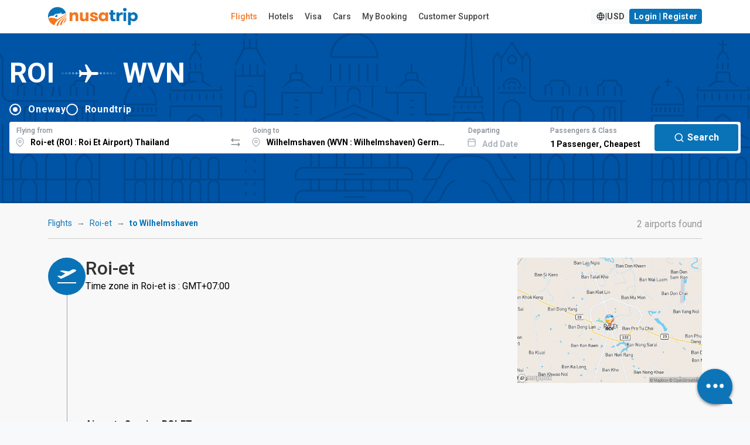

--- FILE ---
content_type: text/html; charset=utf-8
request_url: https://www.google.com/recaptcha/api2/anchor?ar=1&k=6LeFdYskAAAAACaPGGyYKH75aKme8hixg4_VRD7R&co=aHR0cHM6Ly93d3cubnVzYXRyaXAuY29tOjQ0Mw..&hl=en&v=PoyoqOPhxBO7pBk68S4YbpHZ&size=invisible&anchor-ms=20000&execute-ms=30000&cb=is90a31ow4o3
body_size: 48776
content:
<!DOCTYPE HTML><html dir="ltr" lang="en"><head><meta http-equiv="Content-Type" content="text/html; charset=UTF-8">
<meta http-equiv="X-UA-Compatible" content="IE=edge">
<title>reCAPTCHA</title>
<style type="text/css">
/* cyrillic-ext */
@font-face {
  font-family: 'Roboto';
  font-style: normal;
  font-weight: 400;
  font-stretch: 100%;
  src: url(//fonts.gstatic.com/s/roboto/v48/KFO7CnqEu92Fr1ME7kSn66aGLdTylUAMa3GUBHMdazTgWw.woff2) format('woff2');
  unicode-range: U+0460-052F, U+1C80-1C8A, U+20B4, U+2DE0-2DFF, U+A640-A69F, U+FE2E-FE2F;
}
/* cyrillic */
@font-face {
  font-family: 'Roboto';
  font-style: normal;
  font-weight: 400;
  font-stretch: 100%;
  src: url(//fonts.gstatic.com/s/roboto/v48/KFO7CnqEu92Fr1ME7kSn66aGLdTylUAMa3iUBHMdazTgWw.woff2) format('woff2');
  unicode-range: U+0301, U+0400-045F, U+0490-0491, U+04B0-04B1, U+2116;
}
/* greek-ext */
@font-face {
  font-family: 'Roboto';
  font-style: normal;
  font-weight: 400;
  font-stretch: 100%;
  src: url(//fonts.gstatic.com/s/roboto/v48/KFO7CnqEu92Fr1ME7kSn66aGLdTylUAMa3CUBHMdazTgWw.woff2) format('woff2');
  unicode-range: U+1F00-1FFF;
}
/* greek */
@font-face {
  font-family: 'Roboto';
  font-style: normal;
  font-weight: 400;
  font-stretch: 100%;
  src: url(//fonts.gstatic.com/s/roboto/v48/KFO7CnqEu92Fr1ME7kSn66aGLdTylUAMa3-UBHMdazTgWw.woff2) format('woff2');
  unicode-range: U+0370-0377, U+037A-037F, U+0384-038A, U+038C, U+038E-03A1, U+03A3-03FF;
}
/* math */
@font-face {
  font-family: 'Roboto';
  font-style: normal;
  font-weight: 400;
  font-stretch: 100%;
  src: url(//fonts.gstatic.com/s/roboto/v48/KFO7CnqEu92Fr1ME7kSn66aGLdTylUAMawCUBHMdazTgWw.woff2) format('woff2');
  unicode-range: U+0302-0303, U+0305, U+0307-0308, U+0310, U+0312, U+0315, U+031A, U+0326-0327, U+032C, U+032F-0330, U+0332-0333, U+0338, U+033A, U+0346, U+034D, U+0391-03A1, U+03A3-03A9, U+03B1-03C9, U+03D1, U+03D5-03D6, U+03F0-03F1, U+03F4-03F5, U+2016-2017, U+2034-2038, U+203C, U+2040, U+2043, U+2047, U+2050, U+2057, U+205F, U+2070-2071, U+2074-208E, U+2090-209C, U+20D0-20DC, U+20E1, U+20E5-20EF, U+2100-2112, U+2114-2115, U+2117-2121, U+2123-214F, U+2190, U+2192, U+2194-21AE, U+21B0-21E5, U+21F1-21F2, U+21F4-2211, U+2213-2214, U+2216-22FF, U+2308-230B, U+2310, U+2319, U+231C-2321, U+2336-237A, U+237C, U+2395, U+239B-23B7, U+23D0, U+23DC-23E1, U+2474-2475, U+25AF, U+25B3, U+25B7, U+25BD, U+25C1, U+25CA, U+25CC, U+25FB, U+266D-266F, U+27C0-27FF, U+2900-2AFF, U+2B0E-2B11, U+2B30-2B4C, U+2BFE, U+3030, U+FF5B, U+FF5D, U+1D400-1D7FF, U+1EE00-1EEFF;
}
/* symbols */
@font-face {
  font-family: 'Roboto';
  font-style: normal;
  font-weight: 400;
  font-stretch: 100%;
  src: url(//fonts.gstatic.com/s/roboto/v48/KFO7CnqEu92Fr1ME7kSn66aGLdTylUAMaxKUBHMdazTgWw.woff2) format('woff2');
  unicode-range: U+0001-000C, U+000E-001F, U+007F-009F, U+20DD-20E0, U+20E2-20E4, U+2150-218F, U+2190, U+2192, U+2194-2199, U+21AF, U+21E6-21F0, U+21F3, U+2218-2219, U+2299, U+22C4-22C6, U+2300-243F, U+2440-244A, U+2460-24FF, U+25A0-27BF, U+2800-28FF, U+2921-2922, U+2981, U+29BF, U+29EB, U+2B00-2BFF, U+4DC0-4DFF, U+FFF9-FFFB, U+10140-1018E, U+10190-1019C, U+101A0, U+101D0-101FD, U+102E0-102FB, U+10E60-10E7E, U+1D2C0-1D2D3, U+1D2E0-1D37F, U+1F000-1F0FF, U+1F100-1F1AD, U+1F1E6-1F1FF, U+1F30D-1F30F, U+1F315, U+1F31C, U+1F31E, U+1F320-1F32C, U+1F336, U+1F378, U+1F37D, U+1F382, U+1F393-1F39F, U+1F3A7-1F3A8, U+1F3AC-1F3AF, U+1F3C2, U+1F3C4-1F3C6, U+1F3CA-1F3CE, U+1F3D4-1F3E0, U+1F3ED, U+1F3F1-1F3F3, U+1F3F5-1F3F7, U+1F408, U+1F415, U+1F41F, U+1F426, U+1F43F, U+1F441-1F442, U+1F444, U+1F446-1F449, U+1F44C-1F44E, U+1F453, U+1F46A, U+1F47D, U+1F4A3, U+1F4B0, U+1F4B3, U+1F4B9, U+1F4BB, U+1F4BF, U+1F4C8-1F4CB, U+1F4D6, U+1F4DA, U+1F4DF, U+1F4E3-1F4E6, U+1F4EA-1F4ED, U+1F4F7, U+1F4F9-1F4FB, U+1F4FD-1F4FE, U+1F503, U+1F507-1F50B, U+1F50D, U+1F512-1F513, U+1F53E-1F54A, U+1F54F-1F5FA, U+1F610, U+1F650-1F67F, U+1F687, U+1F68D, U+1F691, U+1F694, U+1F698, U+1F6AD, U+1F6B2, U+1F6B9-1F6BA, U+1F6BC, U+1F6C6-1F6CF, U+1F6D3-1F6D7, U+1F6E0-1F6EA, U+1F6F0-1F6F3, U+1F6F7-1F6FC, U+1F700-1F7FF, U+1F800-1F80B, U+1F810-1F847, U+1F850-1F859, U+1F860-1F887, U+1F890-1F8AD, U+1F8B0-1F8BB, U+1F8C0-1F8C1, U+1F900-1F90B, U+1F93B, U+1F946, U+1F984, U+1F996, U+1F9E9, U+1FA00-1FA6F, U+1FA70-1FA7C, U+1FA80-1FA89, U+1FA8F-1FAC6, U+1FACE-1FADC, U+1FADF-1FAE9, U+1FAF0-1FAF8, U+1FB00-1FBFF;
}
/* vietnamese */
@font-face {
  font-family: 'Roboto';
  font-style: normal;
  font-weight: 400;
  font-stretch: 100%;
  src: url(//fonts.gstatic.com/s/roboto/v48/KFO7CnqEu92Fr1ME7kSn66aGLdTylUAMa3OUBHMdazTgWw.woff2) format('woff2');
  unicode-range: U+0102-0103, U+0110-0111, U+0128-0129, U+0168-0169, U+01A0-01A1, U+01AF-01B0, U+0300-0301, U+0303-0304, U+0308-0309, U+0323, U+0329, U+1EA0-1EF9, U+20AB;
}
/* latin-ext */
@font-face {
  font-family: 'Roboto';
  font-style: normal;
  font-weight: 400;
  font-stretch: 100%;
  src: url(//fonts.gstatic.com/s/roboto/v48/KFO7CnqEu92Fr1ME7kSn66aGLdTylUAMa3KUBHMdazTgWw.woff2) format('woff2');
  unicode-range: U+0100-02BA, U+02BD-02C5, U+02C7-02CC, U+02CE-02D7, U+02DD-02FF, U+0304, U+0308, U+0329, U+1D00-1DBF, U+1E00-1E9F, U+1EF2-1EFF, U+2020, U+20A0-20AB, U+20AD-20C0, U+2113, U+2C60-2C7F, U+A720-A7FF;
}
/* latin */
@font-face {
  font-family: 'Roboto';
  font-style: normal;
  font-weight: 400;
  font-stretch: 100%;
  src: url(//fonts.gstatic.com/s/roboto/v48/KFO7CnqEu92Fr1ME7kSn66aGLdTylUAMa3yUBHMdazQ.woff2) format('woff2');
  unicode-range: U+0000-00FF, U+0131, U+0152-0153, U+02BB-02BC, U+02C6, U+02DA, U+02DC, U+0304, U+0308, U+0329, U+2000-206F, U+20AC, U+2122, U+2191, U+2193, U+2212, U+2215, U+FEFF, U+FFFD;
}
/* cyrillic-ext */
@font-face {
  font-family: 'Roboto';
  font-style: normal;
  font-weight: 500;
  font-stretch: 100%;
  src: url(//fonts.gstatic.com/s/roboto/v48/KFO7CnqEu92Fr1ME7kSn66aGLdTylUAMa3GUBHMdazTgWw.woff2) format('woff2');
  unicode-range: U+0460-052F, U+1C80-1C8A, U+20B4, U+2DE0-2DFF, U+A640-A69F, U+FE2E-FE2F;
}
/* cyrillic */
@font-face {
  font-family: 'Roboto';
  font-style: normal;
  font-weight: 500;
  font-stretch: 100%;
  src: url(//fonts.gstatic.com/s/roboto/v48/KFO7CnqEu92Fr1ME7kSn66aGLdTylUAMa3iUBHMdazTgWw.woff2) format('woff2');
  unicode-range: U+0301, U+0400-045F, U+0490-0491, U+04B0-04B1, U+2116;
}
/* greek-ext */
@font-face {
  font-family: 'Roboto';
  font-style: normal;
  font-weight: 500;
  font-stretch: 100%;
  src: url(//fonts.gstatic.com/s/roboto/v48/KFO7CnqEu92Fr1ME7kSn66aGLdTylUAMa3CUBHMdazTgWw.woff2) format('woff2');
  unicode-range: U+1F00-1FFF;
}
/* greek */
@font-face {
  font-family: 'Roboto';
  font-style: normal;
  font-weight: 500;
  font-stretch: 100%;
  src: url(//fonts.gstatic.com/s/roboto/v48/KFO7CnqEu92Fr1ME7kSn66aGLdTylUAMa3-UBHMdazTgWw.woff2) format('woff2');
  unicode-range: U+0370-0377, U+037A-037F, U+0384-038A, U+038C, U+038E-03A1, U+03A3-03FF;
}
/* math */
@font-face {
  font-family: 'Roboto';
  font-style: normal;
  font-weight: 500;
  font-stretch: 100%;
  src: url(//fonts.gstatic.com/s/roboto/v48/KFO7CnqEu92Fr1ME7kSn66aGLdTylUAMawCUBHMdazTgWw.woff2) format('woff2');
  unicode-range: U+0302-0303, U+0305, U+0307-0308, U+0310, U+0312, U+0315, U+031A, U+0326-0327, U+032C, U+032F-0330, U+0332-0333, U+0338, U+033A, U+0346, U+034D, U+0391-03A1, U+03A3-03A9, U+03B1-03C9, U+03D1, U+03D5-03D6, U+03F0-03F1, U+03F4-03F5, U+2016-2017, U+2034-2038, U+203C, U+2040, U+2043, U+2047, U+2050, U+2057, U+205F, U+2070-2071, U+2074-208E, U+2090-209C, U+20D0-20DC, U+20E1, U+20E5-20EF, U+2100-2112, U+2114-2115, U+2117-2121, U+2123-214F, U+2190, U+2192, U+2194-21AE, U+21B0-21E5, U+21F1-21F2, U+21F4-2211, U+2213-2214, U+2216-22FF, U+2308-230B, U+2310, U+2319, U+231C-2321, U+2336-237A, U+237C, U+2395, U+239B-23B7, U+23D0, U+23DC-23E1, U+2474-2475, U+25AF, U+25B3, U+25B7, U+25BD, U+25C1, U+25CA, U+25CC, U+25FB, U+266D-266F, U+27C0-27FF, U+2900-2AFF, U+2B0E-2B11, U+2B30-2B4C, U+2BFE, U+3030, U+FF5B, U+FF5D, U+1D400-1D7FF, U+1EE00-1EEFF;
}
/* symbols */
@font-face {
  font-family: 'Roboto';
  font-style: normal;
  font-weight: 500;
  font-stretch: 100%;
  src: url(//fonts.gstatic.com/s/roboto/v48/KFO7CnqEu92Fr1ME7kSn66aGLdTylUAMaxKUBHMdazTgWw.woff2) format('woff2');
  unicode-range: U+0001-000C, U+000E-001F, U+007F-009F, U+20DD-20E0, U+20E2-20E4, U+2150-218F, U+2190, U+2192, U+2194-2199, U+21AF, U+21E6-21F0, U+21F3, U+2218-2219, U+2299, U+22C4-22C6, U+2300-243F, U+2440-244A, U+2460-24FF, U+25A0-27BF, U+2800-28FF, U+2921-2922, U+2981, U+29BF, U+29EB, U+2B00-2BFF, U+4DC0-4DFF, U+FFF9-FFFB, U+10140-1018E, U+10190-1019C, U+101A0, U+101D0-101FD, U+102E0-102FB, U+10E60-10E7E, U+1D2C0-1D2D3, U+1D2E0-1D37F, U+1F000-1F0FF, U+1F100-1F1AD, U+1F1E6-1F1FF, U+1F30D-1F30F, U+1F315, U+1F31C, U+1F31E, U+1F320-1F32C, U+1F336, U+1F378, U+1F37D, U+1F382, U+1F393-1F39F, U+1F3A7-1F3A8, U+1F3AC-1F3AF, U+1F3C2, U+1F3C4-1F3C6, U+1F3CA-1F3CE, U+1F3D4-1F3E0, U+1F3ED, U+1F3F1-1F3F3, U+1F3F5-1F3F7, U+1F408, U+1F415, U+1F41F, U+1F426, U+1F43F, U+1F441-1F442, U+1F444, U+1F446-1F449, U+1F44C-1F44E, U+1F453, U+1F46A, U+1F47D, U+1F4A3, U+1F4B0, U+1F4B3, U+1F4B9, U+1F4BB, U+1F4BF, U+1F4C8-1F4CB, U+1F4D6, U+1F4DA, U+1F4DF, U+1F4E3-1F4E6, U+1F4EA-1F4ED, U+1F4F7, U+1F4F9-1F4FB, U+1F4FD-1F4FE, U+1F503, U+1F507-1F50B, U+1F50D, U+1F512-1F513, U+1F53E-1F54A, U+1F54F-1F5FA, U+1F610, U+1F650-1F67F, U+1F687, U+1F68D, U+1F691, U+1F694, U+1F698, U+1F6AD, U+1F6B2, U+1F6B9-1F6BA, U+1F6BC, U+1F6C6-1F6CF, U+1F6D3-1F6D7, U+1F6E0-1F6EA, U+1F6F0-1F6F3, U+1F6F7-1F6FC, U+1F700-1F7FF, U+1F800-1F80B, U+1F810-1F847, U+1F850-1F859, U+1F860-1F887, U+1F890-1F8AD, U+1F8B0-1F8BB, U+1F8C0-1F8C1, U+1F900-1F90B, U+1F93B, U+1F946, U+1F984, U+1F996, U+1F9E9, U+1FA00-1FA6F, U+1FA70-1FA7C, U+1FA80-1FA89, U+1FA8F-1FAC6, U+1FACE-1FADC, U+1FADF-1FAE9, U+1FAF0-1FAF8, U+1FB00-1FBFF;
}
/* vietnamese */
@font-face {
  font-family: 'Roboto';
  font-style: normal;
  font-weight: 500;
  font-stretch: 100%;
  src: url(//fonts.gstatic.com/s/roboto/v48/KFO7CnqEu92Fr1ME7kSn66aGLdTylUAMa3OUBHMdazTgWw.woff2) format('woff2');
  unicode-range: U+0102-0103, U+0110-0111, U+0128-0129, U+0168-0169, U+01A0-01A1, U+01AF-01B0, U+0300-0301, U+0303-0304, U+0308-0309, U+0323, U+0329, U+1EA0-1EF9, U+20AB;
}
/* latin-ext */
@font-face {
  font-family: 'Roboto';
  font-style: normal;
  font-weight: 500;
  font-stretch: 100%;
  src: url(//fonts.gstatic.com/s/roboto/v48/KFO7CnqEu92Fr1ME7kSn66aGLdTylUAMa3KUBHMdazTgWw.woff2) format('woff2');
  unicode-range: U+0100-02BA, U+02BD-02C5, U+02C7-02CC, U+02CE-02D7, U+02DD-02FF, U+0304, U+0308, U+0329, U+1D00-1DBF, U+1E00-1E9F, U+1EF2-1EFF, U+2020, U+20A0-20AB, U+20AD-20C0, U+2113, U+2C60-2C7F, U+A720-A7FF;
}
/* latin */
@font-face {
  font-family: 'Roboto';
  font-style: normal;
  font-weight: 500;
  font-stretch: 100%;
  src: url(//fonts.gstatic.com/s/roboto/v48/KFO7CnqEu92Fr1ME7kSn66aGLdTylUAMa3yUBHMdazQ.woff2) format('woff2');
  unicode-range: U+0000-00FF, U+0131, U+0152-0153, U+02BB-02BC, U+02C6, U+02DA, U+02DC, U+0304, U+0308, U+0329, U+2000-206F, U+20AC, U+2122, U+2191, U+2193, U+2212, U+2215, U+FEFF, U+FFFD;
}
/* cyrillic-ext */
@font-face {
  font-family: 'Roboto';
  font-style: normal;
  font-weight: 900;
  font-stretch: 100%;
  src: url(//fonts.gstatic.com/s/roboto/v48/KFO7CnqEu92Fr1ME7kSn66aGLdTylUAMa3GUBHMdazTgWw.woff2) format('woff2');
  unicode-range: U+0460-052F, U+1C80-1C8A, U+20B4, U+2DE0-2DFF, U+A640-A69F, U+FE2E-FE2F;
}
/* cyrillic */
@font-face {
  font-family: 'Roboto';
  font-style: normal;
  font-weight: 900;
  font-stretch: 100%;
  src: url(//fonts.gstatic.com/s/roboto/v48/KFO7CnqEu92Fr1ME7kSn66aGLdTylUAMa3iUBHMdazTgWw.woff2) format('woff2');
  unicode-range: U+0301, U+0400-045F, U+0490-0491, U+04B0-04B1, U+2116;
}
/* greek-ext */
@font-face {
  font-family: 'Roboto';
  font-style: normal;
  font-weight: 900;
  font-stretch: 100%;
  src: url(//fonts.gstatic.com/s/roboto/v48/KFO7CnqEu92Fr1ME7kSn66aGLdTylUAMa3CUBHMdazTgWw.woff2) format('woff2');
  unicode-range: U+1F00-1FFF;
}
/* greek */
@font-face {
  font-family: 'Roboto';
  font-style: normal;
  font-weight: 900;
  font-stretch: 100%;
  src: url(//fonts.gstatic.com/s/roboto/v48/KFO7CnqEu92Fr1ME7kSn66aGLdTylUAMa3-UBHMdazTgWw.woff2) format('woff2');
  unicode-range: U+0370-0377, U+037A-037F, U+0384-038A, U+038C, U+038E-03A1, U+03A3-03FF;
}
/* math */
@font-face {
  font-family: 'Roboto';
  font-style: normal;
  font-weight: 900;
  font-stretch: 100%;
  src: url(//fonts.gstatic.com/s/roboto/v48/KFO7CnqEu92Fr1ME7kSn66aGLdTylUAMawCUBHMdazTgWw.woff2) format('woff2');
  unicode-range: U+0302-0303, U+0305, U+0307-0308, U+0310, U+0312, U+0315, U+031A, U+0326-0327, U+032C, U+032F-0330, U+0332-0333, U+0338, U+033A, U+0346, U+034D, U+0391-03A1, U+03A3-03A9, U+03B1-03C9, U+03D1, U+03D5-03D6, U+03F0-03F1, U+03F4-03F5, U+2016-2017, U+2034-2038, U+203C, U+2040, U+2043, U+2047, U+2050, U+2057, U+205F, U+2070-2071, U+2074-208E, U+2090-209C, U+20D0-20DC, U+20E1, U+20E5-20EF, U+2100-2112, U+2114-2115, U+2117-2121, U+2123-214F, U+2190, U+2192, U+2194-21AE, U+21B0-21E5, U+21F1-21F2, U+21F4-2211, U+2213-2214, U+2216-22FF, U+2308-230B, U+2310, U+2319, U+231C-2321, U+2336-237A, U+237C, U+2395, U+239B-23B7, U+23D0, U+23DC-23E1, U+2474-2475, U+25AF, U+25B3, U+25B7, U+25BD, U+25C1, U+25CA, U+25CC, U+25FB, U+266D-266F, U+27C0-27FF, U+2900-2AFF, U+2B0E-2B11, U+2B30-2B4C, U+2BFE, U+3030, U+FF5B, U+FF5D, U+1D400-1D7FF, U+1EE00-1EEFF;
}
/* symbols */
@font-face {
  font-family: 'Roboto';
  font-style: normal;
  font-weight: 900;
  font-stretch: 100%;
  src: url(//fonts.gstatic.com/s/roboto/v48/KFO7CnqEu92Fr1ME7kSn66aGLdTylUAMaxKUBHMdazTgWw.woff2) format('woff2');
  unicode-range: U+0001-000C, U+000E-001F, U+007F-009F, U+20DD-20E0, U+20E2-20E4, U+2150-218F, U+2190, U+2192, U+2194-2199, U+21AF, U+21E6-21F0, U+21F3, U+2218-2219, U+2299, U+22C4-22C6, U+2300-243F, U+2440-244A, U+2460-24FF, U+25A0-27BF, U+2800-28FF, U+2921-2922, U+2981, U+29BF, U+29EB, U+2B00-2BFF, U+4DC0-4DFF, U+FFF9-FFFB, U+10140-1018E, U+10190-1019C, U+101A0, U+101D0-101FD, U+102E0-102FB, U+10E60-10E7E, U+1D2C0-1D2D3, U+1D2E0-1D37F, U+1F000-1F0FF, U+1F100-1F1AD, U+1F1E6-1F1FF, U+1F30D-1F30F, U+1F315, U+1F31C, U+1F31E, U+1F320-1F32C, U+1F336, U+1F378, U+1F37D, U+1F382, U+1F393-1F39F, U+1F3A7-1F3A8, U+1F3AC-1F3AF, U+1F3C2, U+1F3C4-1F3C6, U+1F3CA-1F3CE, U+1F3D4-1F3E0, U+1F3ED, U+1F3F1-1F3F3, U+1F3F5-1F3F7, U+1F408, U+1F415, U+1F41F, U+1F426, U+1F43F, U+1F441-1F442, U+1F444, U+1F446-1F449, U+1F44C-1F44E, U+1F453, U+1F46A, U+1F47D, U+1F4A3, U+1F4B0, U+1F4B3, U+1F4B9, U+1F4BB, U+1F4BF, U+1F4C8-1F4CB, U+1F4D6, U+1F4DA, U+1F4DF, U+1F4E3-1F4E6, U+1F4EA-1F4ED, U+1F4F7, U+1F4F9-1F4FB, U+1F4FD-1F4FE, U+1F503, U+1F507-1F50B, U+1F50D, U+1F512-1F513, U+1F53E-1F54A, U+1F54F-1F5FA, U+1F610, U+1F650-1F67F, U+1F687, U+1F68D, U+1F691, U+1F694, U+1F698, U+1F6AD, U+1F6B2, U+1F6B9-1F6BA, U+1F6BC, U+1F6C6-1F6CF, U+1F6D3-1F6D7, U+1F6E0-1F6EA, U+1F6F0-1F6F3, U+1F6F7-1F6FC, U+1F700-1F7FF, U+1F800-1F80B, U+1F810-1F847, U+1F850-1F859, U+1F860-1F887, U+1F890-1F8AD, U+1F8B0-1F8BB, U+1F8C0-1F8C1, U+1F900-1F90B, U+1F93B, U+1F946, U+1F984, U+1F996, U+1F9E9, U+1FA00-1FA6F, U+1FA70-1FA7C, U+1FA80-1FA89, U+1FA8F-1FAC6, U+1FACE-1FADC, U+1FADF-1FAE9, U+1FAF0-1FAF8, U+1FB00-1FBFF;
}
/* vietnamese */
@font-face {
  font-family: 'Roboto';
  font-style: normal;
  font-weight: 900;
  font-stretch: 100%;
  src: url(//fonts.gstatic.com/s/roboto/v48/KFO7CnqEu92Fr1ME7kSn66aGLdTylUAMa3OUBHMdazTgWw.woff2) format('woff2');
  unicode-range: U+0102-0103, U+0110-0111, U+0128-0129, U+0168-0169, U+01A0-01A1, U+01AF-01B0, U+0300-0301, U+0303-0304, U+0308-0309, U+0323, U+0329, U+1EA0-1EF9, U+20AB;
}
/* latin-ext */
@font-face {
  font-family: 'Roboto';
  font-style: normal;
  font-weight: 900;
  font-stretch: 100%;
  src: url(//fonts.gstatic.com/s/roboto/v48/KFO7CnqEu92Fr1ME7kSn66aGLdTylUAMa3KUBHMdazTgWw.woff2) format('woff2');
  unicode-range: U+0100-02BA, U+02BD-02C5, U+02C7-02CC, U+02CE-02D7, U+02DD-02FF, U+0304, U+0308, U+0329, U+1D00-1DBF, U+1E00-1E9F, U+1EF2-1EFF, U+2020, U+20A0-20AB, U+20AD-20C0, U+2113, U+2C60-2C7F, U+A720-A7FF;
}
/* latin */
@font-face {
  font-family: 'Roboto';
  font-style: normal;
  font-weight: 900;
  font-stretch: 100%;
  src: url(//fonts.gstatic.com/s/roboto/v48/KFO7CnqEu92Fr1ME7kSn66aGLdTylUAMa3yUBHMdazQ.woff2) format('woff2');
  unicode-range: U+0000-00FF, U+0131, U+0152-0153, U+02BB-02BC, U+02C6, U+02DA, U+02DC, U+0304, U+0308, U+0329, U+2000-206F, U+20AC, U+2122, U+2191, U+2193, U+2212, U+2215, U+FEFF, U+FFFD;
}

</style>
<link rel="stylesheet" type="text/css" href="https://www.gstatic.com/recaptcha/releases/PoyoqOPhxBO7pBk68S4YbpHZ/styles__ltr.css">
<script nonce="CwblYdtC4T_Y-K8gJvzHWw" type="text/javascript">window['__recaptcha_api'] = 'https://www.google.com/recaptcha/api2/';</script>
<script type="text/javascript" src="https://www.gstatic.com/recaptcha/releases/PoyoqOPhxBO7pBk68S4YbpHZ/recaptcha__en.js" nonce="CwblYdtC4T_Y-K8gJvzHWw">
      
    </script></head>
<body><div id="rc-anchor-alert" class="rc-anchor-alert"></div>
<input type="hidden" id="recaptcha-token" value="[base64]">
<script type="text/javascript" nonce="CwblYdtC4T_Y-K8gJvzHWw">
      recaptcha.anchor.Main.init("[\x22ainput\x22,[\x22bgdata\x22,\x22\x22,\[base64]/[base64]/[base64]/[base64]/[base64]/UltsKytdPUU6KEU8MjA0OD9SW2wrK109RT4+NnwxOTI6KChFJjY0NTEyKT09NTUyOTYmJk0rMTxjLmxlbmd0aCYmKGMuY2hhckNvZGVBdChNKzEpJjY0NTEyKT09NTYzMjA/[base64]/[base64]/[base64]/[base64]/[base64]/[base64]/[base64]\x22,\[base64]\x22,\x22woTDl0N7cMOdwowtw4J8D8OPQ8KXwqjDl8KFXGHCtwHCj0DDlcOZPcK0wpEtKjrCoiTCosOLwpbCkcKfw7jCvkrCrsOSwo3DqcO3wrbCu8OtNcKXcEYPKDPCpsOnw5vDvSx0RBxUIsOcLSM7wq/Dlx/DsMOCwojDmMOnw6LDrjrDiR8Aw4LCnwbDh0kZw7TCnMKOecKJw5LDqsOCw58ewrRyw4/Cm3waw5dSw6xrZcKBwrfDq8O8OMK8wpDCkxnCjMKZwovCiMK8dGrCo8O+w4cEw5Z+w4s5w5YRw5TDsVnCp8Kuw5zDj8Kbw7rDgcONw5h5wrnDhC7DvG4WwrTDuzHCjMOrFB9PajPDoFPCrkgSCVNTw5zClsKGwonDqsKJH8OBHDQOw7Jnw5J/w57DrcKIw7p5CcOzYn8lO8O1w4Yvw74RYBt4w70xSMObw7svwqDCtsKWw5YrwojDncO3esOCDcKcW8Kow63Ds8OIwrADUwwNT1wHHMK+w4DDpcKgwrvCpsOrw5tlwqcJOVUDbTrCnSdnw4skHcOzwpHCjDvDn8KUUg/CkcKnwo3CvcKUK8Odw4/Ds8Ohw77CllDCh1w2wp/[base64]/PH04wpR2JSnCu1B9RMOTwoYvwqVVHMOiaMK9WA0tw5jClQZJBQQ7QsOyw6odb8Kfw5vCkkEpwp/CnMOvw51Cw7B/wp/CssK6woXCnsO7BnLDtcKzwrFawrNiwpJhwqEAccKJZcOfw6YJw4EnEh3CjlvCssK/RsONRw8IwpYsfsKPdCvCujw+fMO5KcKRf8KRb8OQw4LDqsOLw5rCnsK6LMOoY8OUw4PClVoiwrjDlyfDt8K7R2HCnFo6JsOgVMO2wrPCuSUHXMKwJcOkwrBRRMObVgAjfRjClwg2wrLDvcKuw4lYwpoRBkp/[base64]/Dv8KvJsOTJmXDkMO5w49kw73DtsOVw7PDnyE5w53DmsOaw7x3wpbCpHtCwrVaPcOgwp/Di8K+Fz/CoMOWwohGWsKuTcOLwq/Ds1zDmgobwqfDq1Jkw5hoE8Kjwo8/NMKPXsKZNRlYw7Jef8O7TMKFHsKjRsK0e8KgTwtjwqNow57ChcOZwqDDnsOpLcO8Y8KaH8KGwrHDjykjEMOdZ8OfMMKiw4ghw4DDnU/Cs3x3wrVKQ0nDn1YNUn/[base64]/CsTLCgsKlLsKCw781wpDClG7DgMK+wq9dwrfDp8KWLHFTAsOpDsKcwpUtwrAQw4QWN1fCnUDDj8KRbizDscKnPUxIw6J1MsKEw7QPw75WY1Y8w57DgjbDlWXDp8ORBMOdXm7DpHM/UsKAw5/Ci8O2w7PCjWhbLA/[base64]/Du1bCpMOKwq/DrXFOwq9gYil1RMK7LVPCkFwERHrDmcKdwo3DlcKnTDjDlMO8w4wAD8Kgw5XDtcOMw6bCr8KaVMOywrtFw4UrwpfCrMKuwobDgsKfwoXDh8Kuwr7Cu31MJDDCrcO6asKDKm1pwqRBwpPCscK/w73DozPCtsKcwoXDtCVCB1wnEH7Ch1zDqMOWw4tKwpo/[base64]/DjcObT8Onwq3CuBTCjwxowpfCmMKpw6jDhUbDlgHDtcO+G8KwCmR+G8Kpw4zDkcKYwpMfw5bDgcOXXMO/w5xFwq49IADDpcKlw7I/eRBBwrd0DDXCgwvCpQHCtzdaw5YCeMKXwo/DhBpwwpliFkTDjy/DhMKDJ3wgw6YJSsOyw540eMOCw4gsFA7CpHTDv0Mhwo3Di8O7w6EIwoEuGS/DsMKAw7rDjVQewrLCvBnDnsOWGHF/[base64]/CgMKER8KMAMODUsKrPcOILVkpwrsrBiQxE23CnFJewo/DmmNIw7x2UTxkdcOlB8KRw6EwB8KzOUU+wrYbVsOrw4YOYsOAw790w6sWLAvDr8OGw5x1IsK6w6tBZsOWQx7Cq0TCuTzDhQfDmSvDiA5NScOXT8OLw6YBejY9FcK6wqnDqw87W8Ovw5xrHsK/GsOVwogPwqIiwqkNw6bDqUjDusOQZsKXFMOpGCbDhMKowrpLJ2/Dl3Zow68Qw4/DsFc6w7YjZxYdawfCinMOCcKHd8OjwrNpEMO8w4XDgsKcwpwuPRXCvsK2w7/[base64]/[base64]/w5nDoQdXw5pQG8OYw4w3OGHCrAN0RHR7w4dRwrkLYsKJaBNGMMKEN3HCkmVgVcKFw7UMw4DDrMOLaMKiwrPDhcO4wpNmE3HDpcOFwqjCgWrCoXoowrsQw6VKw4vDlGjChMOOAsK5w4ogD8KfR8KPwoVEO8Oww4NEw67DksKJw7LCky7CvEc/VsKkw7kEeE3CmcKHKsOtAsOOfWxOcE7DqMO+VxNwasOQcMKTw6ZaDVTDkFcrExJKwo19w7IdWMOkXcOMw5XCsRHDglsqRXzDgmHDucKaOcOueD4/wpcsY2LDglVkwohtw77CssK2aFXCt2TCmsKcZsKeMcOuw4w5ccOuC8KXVHbDojZ7L8KUw43Djh9Nw4HCoMOfVMKTDcKEOU4Awopywr0uw6wrLXAed0TDoA/CqMK1UTVEwonDrMKzwr7CtgNcwpA3wpTDiyPDkT4FwoDCosOFVcOROsKrw79HCMK0wrEzwpbChMKTRBw3esOcLsKRw5HDoXMjwpEdwqrCqEvDoGw2UsKtw69iwrESG3DDgsOMaFzDtGRaSsK5MkfCuXTDrirChDtqN8OfGMKNw7fCpcKJwofDpcOzQMKvw6DCunvDvV/DkTVDwrRvw7RAwpMrOsKOw7zCjcO8J8KSw7jCn3XDqMO1LcOVwr/Dv8Oqw7jDmcOHwrl+wrV3w5dxTHfChTbDlykAScOPTMKfXcO8wrrDuCJkwq1RJFDDkikFwpBDLAjDgcOaw5zDp8OFw4/DhlZQwrrCj8OXOMKTw4haw5lsLsOiw6ssI8KTwo/CumrCm8OFwozChVQbY8KhwpZFYj7DlsKAUVrDusO2D0JicD7Dk0jCslJyw7EGdcK3SsONw6HCm8KKIFPCvsOlwqfDm8O4w7dBw6dHQsKKwonChsK/wpfDm2LClcKoCSAsY13DksK+wrwPIRBJwqXDtmsnR8KIw4NPX8K2ZHDCuwnCpU3DsGo6LR7Dr8Kxwr5mecOSNDDDpcKSMWxMwrLDhsKfw7/DnkTDrUx+w7kMZMK7OcOsTRgewofCtRzDh8OGCGXDo3BBwonDgsKgw542fMK4VXnClsKzd0vCsGdJb8OhPMKuwr3DmsKYZsKLMMOJLUd3wrnDisK0wrbDn8K7CXzDjsO5w4xyCcKJw57DhcK2wp5wNw/[base64]/XglwYB9Jw4DClsKbLcOYT3rCn0XDj8KdwpPDvgDDocKTwq92NjfDrSNLwq9yDMO2wrwGwp8jFXDDrMOHJsKhwqMJTSwdw6/CpMOrMzbCsMOCw67DnW7DrsKQFl80w65RwpwcMcO5woZYF0fCnyBWw48tfcOAQHLCuR3CqgrCjkcbJ8KxLsKUVMOlO8OqXcOew5YWBntrIjPCq8OqVgXDvsKEwofDmx3Cm8O9w7JwXFzDjW7Cv3NHwo8/YcKBQMOwwppUemQkZ8Ouwpd/[base64]/CgElkwrfDvDskwpXCrsOrEMOIXcOzF3/[base64]/DuVMXw5JNAz4Zw6Fcw5UTDBzDkw/DqcO+w5zCnHjDqcKXasK0D2pBIsKMI8OwwovDrUbCqMOcIcKLNDzCgcOkwr7Dr8KuPBTCgsO/JcK7wpZqwpPDnMO7wrXCocOATBbCpH/CtMKxw5Q9wq7Ct8KJHD8RKFFqwrPCvmJEcXPCnVpuwqbDvMK+w7JFGMOTw4FrwqJdwphEFS/Cj8Khwr93csKpwoYtX8KFwp1vwo7Cqn9NE8K/worCtsO5w7VewpTDgRbDl3oFES03QXvDkMKrw5NwbGgxw4/DvcKpw4bCi2PCucOcX1A+wqnDmn4vAMKrwpbDu8OYKcOrBMONwo3DlGFCAVnDmh3DocO9wpnDjmPCvsOkDBTClMKIwoAMdXfDglHDiADDtArCpiExwrDDqmdeXiYbTsK3dRoCQBDCnsKXR04uQsKFOMK/wqJSwrdcC8K2ZHBpw7TCt8OybAjDvcKIcsK2w7xQw6A6OngEwoPCiibCoT5QwqkAw6ATJcKswpJWQzrCrsKvYVwQw5fDlMKfw7TDsMOgw7fCqXPDrU/CtknDpzfDvMK4fjPDsVssLsKtw7xxw7HCsWfCi8O2HlLDuVvCo8OcBMOuNsKvwoHCjVYCw7U9wrU8NcO3wpxrwrPConPCmcK/TGfCiD91bMOISyfDpwouRR5XdsOuwrfCsMOiwoBmBkXCjMKwcD9XwqwRHUHDmVHCisKJY8KCQ8O1SsKNw4vCmyzDmUDCv8KCw4dmw4w+HMKMwqbCpCvCmUzDtX/[base64]/CkMKSwr7Cgx/[base64]/YsK+ZMOhPkHDl8KZw57Cojl4wobDg8KjFcOnwooVHsOZwozCsQxZYFcxw74VdUzDowpaw4TChsKGwrQPwpnCi8Orwq3CjcOBGjHCujTCgAXDjMO5w6JgYsODQ8KUwqllOwnChHTDlCY7wrtXPxLCgsKow6jDpBAhJBhDwoxvwpZgwotGCS/CuGjCpEZ1wop6w6YHw6cjw5XDklnDt8KAwpvDp8KLWDBlw5HDtkrDn8KNwqHClxrDu0tseTtNw7vDqyjDmTx6FMO4VsO3w6YUNcOUw4nCscK7E8OEKWdbNgVdUcKHasOJwop1LR/ClsO0wrtyMCwCw4sdUgDChnLDl21kwpLDs8K2KQDDkA4sR8OvG8Odw7vDqw0fw69Ew4PDnTk7U8O2wovCp8KIwrTDoMK9w6xMFsKMw5grwonDvzhke0Y+TsKuwpPDq8OEwq/Dh8ONE19aehNrI8KAwrNpw61Uw6LDkMO3w5jCp211w5Ivwr7DtcOewo/CoMOCJFcdwoUWCTQHwqzDqzROwrF3woPDl8KUwr5pZCoFRsORwrJwwr5MFBFrZMKHw5UPfApjYTPDnnXDpy1Yw7XCjHXCuMKzGWg3UsKawoTChhLCp155LCDDhcKxwrYawrAJPcKCw6jCj8OZwp3DlsOGwpTCicKCIMODwr/DhzjChMKrwrgOVsKEDn9NwqDCuMOdw5bCigLDp39yw4fDvEsTw55awrjChsOgMBfCkcOEw5sIwq/[base64]/w4sFCSrCnsKOUcKgQVvCr1vDnMKcw5hTLmwnVEs2w5hew7plwpzDgcKDwpnClRXClBJSSMKiw78kN0fCt8OmwpNuEypAwqURV8K/NCLDqwQuw7HDlxLCs0sTYGMjFiHDpiszwozDrMOtGUx2FsOPw7kSYsK5wrfDpAo/SXc+Q8KVasKewpTDgcO6wokGw7PDiDLDusOIwp14woJYw5Qve2DDjXwkw6rCik/DoMKWCMKbwoslw4vCmMKdYMKnVMKgwpk/YGDClCdZDsKca8OfGsKHwrYzKW/[base64]/CmcKqwpPCtCbCmMK5w4nCrcKtS8KrWCwsClNPEn/Djh4Fw6jCpFvCvsOoJxRWZcOQViTCpkTCpF3Dj8KGPsKtR0XDjsKPeRTCuMOxHMOUQ3vCoXfDjiLDlE5/SMKkw7Zfw5zDicOqwpjCilvDtldKHl9KDDQHDMK9RDZHw6PDjsKQNQ0TC8OcD38bwo7DqMKZw6ZJw7TCv2zDsBTCmsKUQU7Dik0UHWtTLFUxw545w7PCr2bChcOWwrDCpGIUwoLCu10rw4/CnA8bf1/Ck3zCu8O+w6Iow5PDrcO/[base64]/DvDdJMkQGw5rDicKmMXDCh8Kiw4bDnhLClkHDiRHCljwzwonCrcK0w6/DrS4xAWxUwrdHZsKKwp0Hwr3Dom/Dty7DoG56WjnCncK0w4TDoMKwUyDDhXfCnnrDpA7CmMKdXcKEIMKqwpRAIcKHw5ViUcKWwq4/R8OCw6BNeV9VfD3CtsOVQ1jDm3rCtU7DlF7DnFZudMKRIA47w7vDi8KWw4t+wptaPsOWfw3CpAXCusOwwqt1a1LCiMKewr0xc8Ovwr/DqcK9TMOMworCnBEawp/DlktbHMO1wpnCtcO/E8K2dcO4w6YOdcKDw7VBUsKywrzDhxXCnMKZNXTClcKbfMOSGsO3w5HDtsOJQy7Di8OZwpzCj8O2Y8Khw6/DjcKdw416wopjHjc3w4VDbVQNRgfDon/DhsO4McK2UMO6w6kyKsOmJMKQw6suwo3Cj8K/w7vDhVHDscOAdMOyZC1qbBjCrsKVHcKXw6XDscKNw5V+w7TDjzgCKnTCgwBFTUkmGFcPw4gcE8O5wo93DhjDkhDDm8OfwpVQwrxvMMKOGlLDiytwcsKsVB9BwpDCj8OkacKIe1pAwrFQD2jChcOvfALDhRJswq7DosKnw4A/w5HDrMKcVMKpQFjCujbClsKRwqjCg14Zw5/DpcODwq/[base64]/w7PDqhgeXnIGw71YwqrDjsKGwosMJcOlwo7DhgdIwoDClQbDlzXDicKFwokuwqwvWmpqwoszGcKRwrkNYnvDsDLCqHJYw4xAwpNtF2rDpVrDgMK5woJqA8OWwrbCpsONLTsfw6VWbgEew74TfsKiw7h2wqZGwpcvTsOdcMOzwps6D2N5GnzDtGI0FnDDqsKwFcK/I8OrUsKfVWYUwps9QCTDhnrCucOtwq3Dg8O/wrJKJV7Ds8O/dVXDkBRdBllRCMKmL8KIcsKbw4TCtjTDvsO5w5rCuGIgDyh2w63DtsOWBsKoesKxw7wbwprCg8KtVcK/wpkBwqrDglAyBT1ww6fDgQ8wP8O9wr8XwpbDjcKjYitlfcKeMXTDv0zDssOuVcKcfkPDusO0wqbDhETDrMKVUQoiw7JTRV3CuVcDwrRUdMKCwq5AM8O7QRnCun4Cwol7w7fDo0xLwppcAMO/V0vCmjXCs1tbJkthwpxkwoLCsWFFwpldw4lNdwnDt8O9MsONwq3CkG5oRzJ0DTfDv8ONw6zDt8ODwrcIRMODMncow4rCkQdUw6HCssKtF3DCp8KvwrJBfW3Ct0MIw60Cw5/DhU0sQ8KqQmA3w5w6JsK9wrU+wq9Id8OeUcOOwrRhIAnDvG7DqcKDMMKcNMKJb8KTw53CncKbwrgUwpnDtk4lw5jDoDDCm0djw65AL8K0DA/ChMOkwoTDrcK1OMKzaMKeLgcSw69jwqkVPMKSw4vDpTDCvxVVF8ONKMK1wrvDq8KlwqrChcK/[base64]/ChsKoGcOZeXzCisOfwoXDicOqw5zCqcOjwrU1TcKTwpJ4UFUvwqopwrk6C8Knwq7DikHDlMKYwpLCn8ONSnpJwpYbwrnCmcKFwpgeNMKWJljDicOZwrLCucOPwpTCqSDDnR3DpMOFw43DrcO8wpYEwrJINMO6wrE0wqF3bcOiwqc8fsKWw6BHcMKFwrBgw6hJw7nCnB/DkQvCvWnChMK/N8Kew6hvwrLDssKnNMONBjIvJMKxGzJaccK1IMKpW8O6FsOcwp/Dr3TDmMKIw7/CiS3DpT5tdSDDlSwaw7Fxw4U3wpjCrTvDqxLCoMKuEcOqwqFvwqPDtMKew5bDoGdnc8KNYsKDwrTDocKmB05DD2DColYmwqjDvFlyw7/CmkvCpXdOw5c3B2zCjsOpwrwMw7jDtw1JTcKaJsKnIMKkNSkFE8K1XMOvw6ZLCSXDoWbCl8KFZjdlFwFUwqIwIcOaw5Zyw4bDi0tNw6/DmAPDjMORwo/DjxDDllfDozdgwrzDjw0rAMO2OV3ChBLDr8KYw4QZNChew6VNI8ODUMKZCWonHjXCuUnCr8KqB8OOLsO6C3vCg8OrQcOFShvDizrCpsKLJcO4w6rDrX0ofh4/wrDDusKIw6/[base64]/w4HDphYwwobDscKPT8KcHilmwpMAN8O7w5/[base64]/w4jDqMOzC2vDssOGKzfCtMOXLz/Cs1E9wonCsSHDt0d9w4leS8K7A3h/wqjCpMKOw4HDuMKMw5vDhltVPcKsw6zCrcKRFxV7w77Dij5Mw5vDumZSwp3DssOWDX7DrV7CjsKZDWxdw7HCg8OGw5YtwpnCnMO3wrhSw7TCjcKFAX9ZYyR+LMK5w5/Dqnwuw5ALGxDDjsOOY8K5PsO8RQ0ywpTCii5awoLDkjXDscOqwq4HQMOyw79gR8KaMsOMw68Fw6jDtMKnYkfClsKtw7vDuMOMwpbCgMOZRx8DwqMHDXTCrcKwwp/Ct8KwwpXCiMKpw5TCqCnDpxsXwpzDmMO/Py0cWh7DowY1wobDh8KEwqnDjlHChMOow4hFw4HDlcKlwoFWJcO3wobCnGHDiGnCkwdhfEvCgVURSR4Ow6ZjXsOuegVaIiXDssKcw7E3w5wHw53DhQvClWDDoMKqwpLCi8KbwrYfNsKrXMOJAW9XT8Kdw7/CmGR4OwvCjsKMAkHCt8OQwoodw4XDrDvClHTCmn7CilHCvcO6dsK8F8OtD8OgGMKXM3MZw6EswotsZ8KqPsKUJCU4wpjCgcKGwqLCuDdKw6Ijw6nCk8KxwpIGd8Opw4vCkGjCk0rDvMKLw60pbsK/wqYVw5zCk8KHw5fCgjHCpiAtN8Odw55VSMKaGcKDYxlVG11Tw4/CssKqYQ0UacOmwqotwoUkw4M4JClHahUIKcKkdsOPwrjDsMKYwpHDsUvDgMOcX8KBOMK7E8KHw4LDgMKMw5DClBzCrn0CFVBWVH3DhsOpZcOkCsKvGMK5woESfWZQfl/CnQ3ChQlSw4bDsm15ZMKjwpTDpcKVw41Ew7VpwqzDr8K0wrvClMONKcOOw6zDkMOUwpUoaS/Cm8KJw7LCosKAC2fDqMKDwpzDnsKWBg3DrBwEwod+OsKEwpfDkDkBw4spQcOaXVEIeyZJwqTDmGYtNcOFSsOMOXIYYn5XGsOdw6vCnsKRKsKUKwJEGWPCjCYRVjvDtcOAwr/[base64]/Do0Z5c8KoQHA+Qlh5ScK/dMO/[base64]/Cr8OhwpbDhl7DnsOWwrYQMWMnwrVsw6QYwovCvsKYVMK/M8KmDA/CkcKOEMOaCT1ywpHCusKXwqvDpcKFw7fDoMKowoNMwqLCr8OHfMO9N8OWw7xWwqMRwqAOCHfDlsOZdMKqw7I4w6VDwoAzNHVzw5Fcw55XCsOTIXpAwrLDrMKvw7PDp8KYVAPDuQvDqSHDh1vCjMKFJ8O+LA/DksKYFsK6w7I4PBbDn1DDjEnCsBA/wqjCtBE9wpDCqcKmwo0HwqN/DATDtcKywrEyGjYgYsK6w6TDksOae8ODDMK9w4MlcsOzwpDDsMKOMUcqwpfCnn5FURAjw6PCj8OpT8KxSQ7Dl3BmwqBjfG/[base64]/Dk2vCr8OgVlI1bjxIw5vCnhkbOU9OMUfDqnDCkAkoQgAUwoXDhEvCgAtBez0VV1sPHcKyw40UYAzCrsOxwoonwpsDbMOAAcKdIh1TMsO1woJDw4xbw5/[base64]/CnERmfk3DhMKEA2liwp7DmMOKwqlfw4TDhMO+w7DCh1JuDGQIwoAHwpLCgQEEw7c+w7Yow53Dp8OPdsKLWsOmwovClMK4woLCqHJ/wqjCgcOTRCAFBsKAKhTDhyjDjwjCnMKOdsKTw6bDm8OaeUTCu8KBw5kGPMKPw7fCjQLClsKhNW7CiUTCkwDCq1nDkcOEwqlpw4vCu3DCs0MEwrgnw7RNN8KlU8OHw5ZQwr92wq3Cs1PDskk3w7nDuWPCvk/DiRMswpHDt8O8w558TCTCoCjDv8Olwpplw73Dh8K/[base64]/[base64]/DicOBdnFOFyVcw6Fmw6lxK8K+wpw4w5DDsxxSwrnCtQxvwrXCo1Jpb8OywqPDt8KFw4rDkht5G2DChsOAaxRZSsK4OATCinbCvcO6QnrCozUQKUbDmT3ClcOcwp3DrcOoBlPCujY/wo/[base64]/Z0nDlcK3bnoWWcKLw7AAw5XDl03CthZVw7HCgcOyw6VFE8KjdGPDr8OAasOEdT7CuwXCpsKUTjtcCiPDmcOvRFfCl8ORwqfDnArCjCfDgMK3wq1gMDcpKcOZbXwJw4AAw558ScKqw5NpeF3Dn8O0w7/[base64]/DsVrCo8KUKmAbKUDDpn/[base64]/[base64]/[base64]/Dug5nw5BCfFfDr8KKRMKgwodzf8K+V8KkGAjCrcODYMONw6TCicKBBUJWwpEMwq/[base64]/DjMOSa8OjKcKZU8KgXx5Ow7NJAsKYLlPDmsOmXA/[base64]/KMOiVMKbwoVgw4QIc1LDvwV8wpbCoycawqYOBhrDmMKLw5fCigDCjQA3PcOoSynDucOGwqHCt8KlwprCs2JDYcKew5h0Q1DCtsKXwpAMPw0fw6PCn8KYNsOow4RZNifCt8K9wpQaw6pUV8OYw57Do8OtwonDq8O4Q3rDuXx7KVPDgm5ZZyg7W8Oww6s/Y8KREMOYeMOAw50NF8KVwroSLcKaacKKV3MKw7bCgsKPRsO6Vhk/TsO9ZsOxworCvjkDeAtiw5duwprCjsKnwpV6J8OsIcO0w5Edw5/ClsOTwrl/XMOUfcOYAlfCvsOvw5hKw7M5Fkt/JMKdwpM+w5ABwokLM8KFwpc0wr5FF8KqJ8Otw4VDwo3Cki7DkMKlwpfDk8OEKjgHL8ObND/CnsKkwoBIwqrDl8KzF8KiwpnCr8OGwrsBasKCw48EaTzDkh8qV8KRw67Dk8OBw7s3ZX/DgjnDvcOSQHbDoSxpWMKpI33DvMOZUsOSQ8OywqhCDMKtw5/CoMOIwoTDrCtKJQfDtiVJw75yw6oxTsKlw6PCmMKpw6Fhw4zCkA84w6nCssKOwrXDsmUrwotYwppXO8KEw4jCuBPCmmDCmcONfcKlw5nDocKHN8O/[base64]/wpbDrS/DrsOwLsOTwoLCgcKDIcOcwrZMw7fDjClMccKqwqNgPijCjXTDj8KMw7bDmMO6w7JJwr/Cn1prI8O+w6JxwoY9w7Nqw5vCjsKfDcKkwpDDtMOzV3draC7CoBNPFcOWw7YtKFJGWnzDqwTDksKBw51xO8OEwqsBfMOdw5nDi8KgbcKqwqxPw5hbwp7CkmLCgAHDkMOyA8Kce8K4wonDpFZNb2glwqrCgsOQA8Oqwq0DEMKuUBjCo8KTw4vCoB/CvcKXw63CoMO0OMOPaBQLYcKTORwIw41ww4HDujB5wotUw7EzTjrCo8Oxw7BIKcKjwqrDpD9hecOYw4TDoHHDkg8ww5UawrAbDcKLc2U9wp7DoMOFEmBLw5Ycw77CsQhCw63CmxsYaAnCuj4GRcOuw7HDsnpIB8OwcEgnNMOnEQQTw6zCisK/DGbDvMOYwpLDuQEGwojCvcObw6wTw4HDiMOeOcOaSiBywqHCjCnDhAYRwq/Cjk5TwpTDvcKcVlccFMK7DT1yWnnDicKgecKiwpPDjsOodFJgw59jGcOQd8OUCMO/CMOhEMO6wrzDncO2N1TCjj0hw4TChsKAb8K2w4Bzw5rDk8O3PTU2TMOKw6jDr8OTU1VqUcO1wqpEwr3DtnLCj8OlwqgDW8KiSMOFMMKiwpnCvcO9bUlRw7syw7EjwpjCjk/Ch8KGEcOjwrjDqCoYwo1Cwo10wphHwr3DvHnDnHTCp20Aw4nCi8OwwqrDkXvCq8O9w4rDh1DCoh3CoRTCksOEXFPDmx3DuMKwwqDClcKgEsKGRcK6F8OOHMOxwpbCgMOWwovCkngIBgEuVUVNbcOYJsOkw7/DnMOuw4Bnwo3DqWAVI8KRDw5sPsOZcndSw7U/wqx8F8KsXsKsDMODdcOdPMKdw58VYC/[base64]/CqMOCwppLTk0ZNcKjWMKwwr5nw4Bmw7ICUsKsw7h6w61Qw5orw4PDp8KQLcOLaCVQw67CkcOTB8OYKTfCk8OCw7TCscKFwqZ5B8K7wozCqn3DlMKVw7LCh8O9b8Otw4TCqsOEFMOwwobDnMO8c8O0w61tCcO0wpvCjsOwJcOHC8OuHSbDqH1Ow5tww6/CicK7F8KUw4rDpFhew6TCp8K2wpNvVzXChcOPUsK1wq3CoEfCtjEHwrcUw7wow7FpCBvCql9Xwp7Dq8KeM8K+Q1/DgMKMwrkNwq/DuW5JwplAEDDDp1vCrjBBwoE/wrAjw6R/RiHCnMKiw4FhVw5cDnESWgFwVsOxIBkuw5YPw4bDo8ODw4dAAmEBw5MnEX1uwqvDucK1L0rCrgpyBMKvYUhaR8KUw5rCmsOqwoA5KsKZKQA1NcKXJsOwwoYydcKkSD/Cu8KYwrvDjMOrKsOUSwjDq8K4w7/[base64]/DqsOzGW8tNWYiw7FKwrZhw5ZHwrZ/V1XCrETCizvCuEUTVsKRMDogwpMBwoDDnS7Ci8OWwrRAYsKqUmbDtwfCm8KEd1/[base64]/DoGfDrMO5WMK8LG9qBRsZV0J+w61YcsKLZMOKw47CucKFw4/DoSvDosKeOm3CrnDCk8Ouwr5CNBcbwot6w7New73Cj8OLw5zDg8KsfcOSUl9Hw7QKwqkIwocDw5vDqcOjXyrCuMK1em/CoybDjT/Ch8O9wr/[base64]/a07CnBEENj8Kwqx0NsKjARkYw5law6nDqMOldMKtecO+QTDDhMK2QRzCiMKvZF42F8Ocw77CvSPCnUkeEcK3QH/CkMKYKTcyWMO5w5nDrMOBEnU9w5rDlBnDg8KTwpDCs8O5w7Y3wrvDpR40wq0Owo4qwphgRA7ClsOGwqE4wrokAR5Xwq0RCcO6wrzDlT1EZMOvV8KrJ8K+wr/Dl8OuD8KzLMKsw7vChC3DtHrCoRTCmsKBwonClcKQLV3DlX1udMOJwrTDn2xVYx9XZWNTPMORwqJoBC4tFUhTw78xw6MNwq5uAsKsw7o9AcOIwo8GwoLDg8O/HnwOJ0DDvCZBw6HCg8KIMHwgwo9eFcOow4TCi0rDtQIKw5dVE8OiK8OSITfDuATDlcOkw4/DmMKgZQI8Alhmw6Aiw6crwrrDrMO4DW7CocObw4JJLmBLw75mwpvCg8O3w6lvO8O7w4jChxzDji0YFcOQwqs+GcKOTxPDi8KqwrEuwrzCjMKDHBjDgMOPwqciw60qw4bCtgUBS8K/[base64]/[base64]/[base64]/w5BjcWFFEMKRGMOICUpLD0TDtkbCsBwIw63DqsKHwo5GdQLDmE5ALMOKw7TClz/DvCXCrsKrLcKkwp40Q8KiH38Iw4BhIMKYIgU9w67DnXpgIztmw5PCvX9kwoFmw7sSawEKdsKcw5Nbw69US8KVw4IXFMK5IsK5axzDqsOQOgUXw57DnsK/UCNdADrDssKww7JbMG8Lw5xPw7XDi8KhfcKjw5Ulw5XCknvDpMKpwpzDocKlVMOYVsOcw4LDisO/ccK1c8KIw7fDqRbDnU3CtmdECjLDh8ObwrDDkDPCkMKNwqpGw6fCvUoaw7zDnCk/YsKZX2DDk0jDv37DsR7CpsO5w78ocsOwfMK4E8K2Y8O8woTCgsK3w7dFw5JZw71sVUXDrDHDnsONTcKAw5sGw5jDulDDkcOoXXIRFMKXLcKuA0/[base64]/[base64]/NjRIwrHDncOzw7vDoX7DoB5/woLDmjoyGsKFXUspw6dcwrpfIE/DhmV8wrF5wpfCu8OOwoHCkVI1O8Kuw7PDv8KZLcOubsOxw4hMw6XCucKVPcKWaMOrSsOFaxzCiU4Uw7/[base64]/CjMOwPcKZGsKFD0o+Tn7DscKGS8OZw5kBw6nDiloIw74Iw4rCkcKwaHluRBcZwrHDkRvCuX/CnlPDhcOGO8KVw7XCv2jDo8ODXyjCi0dow4QoGsK6wr/[base64]/DkcOGw6DCkcKRMMO3w4FLTcOIVsKTUjAPJDzCrxFBw6xxw4HDp8OFUsOZNsOKAll0fUXCvQ41w7XCvFfDqXpaaR9ow4t/V8Ogw79BV1vCk8O4ecOjfsOlIsOQdD0cPyHDnQ7CusO2WMKEIMOHwrTCnU3Cm8KBWHclSk7DnMKlX1JUZXEfPMKxw6rDkBLCumHDhhYXwr8jwr7Dmy7CiTZbdcOew57Di2/CpsK3IjXCnANvwoDDgcOHwo14wrUrQ8OMwoHDlsK1DjpVThHDiDgbwrwSwp19PcKew4rDpcO4wq0Ewqk2YXtGd2TDksKXBRrDqcObc8KkTw/CpcKZw6bDm8O0C8KXwr0PThE1wqjDpsOFb13CpsKnw4PCt8Ouw4VIOcOQPhoWK1lRVsOLacKvRcO/[base64]/w7UeUQ7DiMOhwqc/D8KxKVpLJMKqeS4zw5pVC8OYND16WcKLwrVaE8KGGDbCqXlHw5BXwpzCjsOnw7zCgyjCu8K3PcOiwrvCu8OqJTPDkMKSw5vCj0TDrSYGw5zDmyk5w7VwcC/[base64]/AsK9TGNHwrEqDcOpwqbChH9pEcOdQsK4UsO7CcOQKDLCjUPDj8K+asKrC0Ftw61LICXDpcKXwrAzDcKhMsKhw7HDvQLCuE/DqwVFEcKnO8KOwrDDlX3Cl3poSSXDqkM9wrxow4lFwrXDskzDvcKeJxTCjcKMw7NOMMOowrPDtmLChsK2wpkow5Yac8OwJMKNZMKQdsOqI8O+aXvCgkjCjcOgw67DpibCrT4/w4ZWCFzDrsKNw4HDscO4M3LDgRrDosK3w6bDmEFuYMKrwolHw4bCgn7DpMKowo8swp0JLnnDqRsMUR3DtMKiQsO2OcORw67DuCp1W8OOwqJ0wrvCn3NkIcKgwrthwq/ChsKywqgAwo82YBRTw4oCCiDCicO7wrUJw6HDhSQGwr9Afn5sA3TCsEM+wrHDhcKeNcOaDMO4DyHCmsKFwrTCssKswqgfwp9/Mn/CshzCkE5aw5DCiU0eBVLCqWVpWS0aw6vDn8OswrJdw6HDlsOOLMOgRcKcGsKuZmt8w5/Cgh7CpDXDqgzCqUDCvcKYfsOCRC4cL0wIEMO8w4hdw65jRMKrwofDs3A/LWIOw7HCt0cSdhfCgCwnwoPCgRoYL8Kbc8K/wr3DhFFXwqc/w5XCusKIwp/Cv309w5lIw4lDwqTDvhZ+w4obGw44wqkUMMOCw6LDjXcdw6UwBMOGwo/DgsODwoDCuyJecHhNOAnCnsO5XyLDtFtKYMOhK8OowqAew7nCicOaKkRaR8KsYcOoFMOqw5Uwwp7DvsOAFMKnNcOyw7ldWBxIw5Y8wp9AKz8zMnrChMKHNGvDusK2w47CszvDnsKHwqbDtlM5TRo1w6nDj8OzH00Cw6NbHgkOIUnDqSIjwo/CrMObWmx9WGEhw6fCpALCoCLCl8K4w73DrR0Ow7Uyw4U9AcOLw4zDuEd7w6IwWTxMw6UEF8K0DDXDryUDw5EUw7DCnHZBMQ9wwqIeAsO2Ln9BDMKTXMK5BjREw7/DmcOowo16CGjCkR/ClXTDoU8bTz/ClRzCtsOjGsKRwqcRcBYowpEJMArDkxEiJ3wVADc2WCsWw6RRw7ZSw7w8K8KAVsOGJE3CijR0PHfDrMKpwojCisOZwrhZasOSMVPCt3XDrFVWwphwZMOwFAd3w7AKwr/[base64]/Ds2x1QVHCjMK5e8K1w6VMw5PDh8ODwpLCu8KyBMKaw4NWw5TDpwfDsMO6w5DDtMKSw7IwwrpnY2NHwqQqLMK0N8O/wr4rw5fCv8OTw5EaADfCssO5w4vCqhvDnMKnG8Oww4zDjMOzw4HCgMKpw7HDmAIaJGczAMOqTTvDnDXCjUsGAVg/CMKBw4DDgMKJJMOtw4cwF8OFNcKiwrpwwoMPYMK/w4QhwobDpnQHXjk4woLCsm7Dm8KvIjLCisKSwqQRwrnChwfDnzxkw5YEGMKzw6cEwo9hczPCrsO+wq4ZwrzCqHrCnXxXRUfDsMO5dAIowpZ+wrRNTyfChD3Dj8KWwqQAw7/Dhk4bw5Usw4ZhHGLDhcKmwrEawok6wqF4w7dNw79OwrQQbC43wqfCjBrDkcKpwoPDv28GI8K0w5jDp8KWKlg4HjzChMK3dzbCu8ObcMOwwqLCizRUI8K5woEJAsOew5lnU8KvNMKVUU9vwrDDqcOewprCihcNwoBewrPCuSvDs8OETwByw4N/w75OHRPDm8OsUmzCqC0UwrxBw7FdZcOuTX4Lw4fDt8OvO8Krw5Zww5dndhQEci7Dtn4pB8K0fjvDh8KVecKcWXYWLMOfFcOLw4fDgDvDqsOrwqd0w7VJJkpzw4bCggwzfsO7wrIRwozCosKGLUM2w4rDnDdkw7XDmUFpLVHDp3/DscOuRm1qw4bDhMKvw6UywqbDmXDCplHDvGXDonBzOw/Ch8Kzwq5aJ8KaHR9Yw6gkwqsxwqPCqAkhNMO4w6bDmMKYwrHDv8KKGMK3BMOGGcOjNcKhHcKcw6rCi8O2YsKuYGtLwrDCqcKnRMKUScO9ZQbDgxXDu8OIwqrDkMOhGgJXw6DDksOpwqlfw7fCt8O6wobDo8KEIU/DoBPCrnHDkwLCo8KKEVTDnFMvTcOUw5g9NsODAMObw6sYwojDqXLDkwViwq7DnMORw5c/BcK9NQtDLcOUBAHDox7ChMKBTSkZI8KzTgJdwrhvfjLDn0kAbXjClcO/[base64]/CoWXClATCjTAoZC7Cq8OKwprClMK0dFnCvMOLTyoZNWUDw7fCrMK1ecKJCjLDocOqRVQaZHRaw4UHIcOUwpjDgcOdwppse8OVFlU7wonCqTRff8KVwq3Ch3MgaRJqw67DisOwNMOwwrDCnzV/F8K6f1LDi3TChlsJw7EUTMOFGMOVwrrCtn3Cm38hPsOPw79PP8O3w4jDusKywpA6IHMtw5PCtsKMbFN9RB3DkgxFMcKbecKSAgBxw5rCol7DosKAW8K2asKxZMO/csK+EcK4wrNNwppGMD7Di1g8NkTCkTDDpABSwq0gX3NeSxk4KSvCjMKPZsOzC8Kdw7rDnQ7CvwDDkMOBwofCg1Rqw5LDhcODw7QDYMKqM8OnwpPCnDDCrxDDthokXcKLV3vDpjxxNMO2w5Uww7dURcKUfxQQwpDCmx1JTABZw7PDssKZDR3Co8O9wr/DscOvw6McOVhPw4LCjMK6woJVOcOJwr3DssK4BsO4w6vCv8Kow7DDr0s/aMK3wq5fw7ljEMKOwq/CosKlaAbCiMOSWgjCusKIMxvCicKcwq3CqWvDtkLDs8OCwoNDwrzChcKvKjrCjDTCviHDm8OJwoDDghzDq2MOwrwxIcO7RMORw6fDvjDDqRDDvhrDtRp0QnEDwq0Ewq/[base64]/DjiVpfMKKFMK8KA/DjMO9PTnCt8Oaa2TCg8K9SXjCjMKgJxzCsCfDlgTCqzfDsG3DoBkDwqfCvsODRcK8wr4Xw5phwoTCgMKtCmZ5K3B8w4bDgcObw7M0wojCpj3Crx80XU/CqsKHGjTCpsKIGmzDuMKcZlnDnWnDh8OyEX7CtQfDscOgwqV8eMKLHm9CwqRVwrvCk8Osw5VSCF8ww4HDrcOdE8KPwq/CisOUw49pw68MKwcaOzvCkcO5bVjDhsKAwq3CpFTDvE/[base64]/JsK/w5gId8KvWn7Ci2DCgMKlwqnCscKQwrcxBMKPUcOhwqTCpMKfwqtdw7zDugrCicKpwqBoahRVeD4TwonDr8KpU8OGC8K/HG/[base64]/Chi/DkwHDpifCsMKJwqE1C8O9wpnCkjjCv8OZVU7Dn18Ddh5DFcKGTMKjBzLCugsFw7NZAXfDlcKXw7fDkMK+DzxZw4LDuU4RVhfCqsOnwrvCrcOFwp3DtsOUw7HCgsOjw4BbMErCt8KRaEsmUcK/w6wQw4vChMOyw7zDhhXDucKAwrLDpcKYwqsrTMK4BCnDusK4fsKwY8OYw6HDvxJSwpRUwoYzRcKUFTPDtsKWw6zDoH7Dq8OKwrLChcOxUk0Gw4HCvsKJwpjDvmR9w4hbbsKuw4IxPsOzwqZ8wr0df0BccXDDoT1FTlRXwqdGwp/DucKGwqfDsyd2w4RuwpAdJlEAwoDDvMO6RMKVfcKLecOqWnYbwpQswoQ\\u003d\x22],null,[\x22conf\x22,null,\x226LeFdYskAAAAACaPGGyYKH75aKme8hixg4_VRD7R\x22,0,null,null,null,0,[21,125,63,73,95,87,41,43,42,83,102,105,109,121],[1017145,536],0,null,null,null,null,0,null,0,null,700,1,null,0,\[base64]/76lBhnEnQkZnOKMAhmv8xEZ\x22,0,1,null,null,1,null,0,1,null,null,null,0],\x22https://www.nusatrip.com:443\x22,null,[3,1,1],null,null,null,1,3600,[\x22https://www.google.com/intl/en/policies/privacy/\x22,\x22https://www.google.com/intl/en/policies/terms/\x22],\x22pYk7gMEe2bVQld15ywjnxTl8MgYrnj69A8yRSyxBEow\\u003d\x22,1,0,null,1,1768964100196,0,0,[133,41,136,134,110],null,[139],\x22RC-AfeB0I1GbRTXgQ\x22,null,null,null,null,null,\x220dAFcWeA7MTeGwXR___9KUSSiu5sFUrWQlE8tH1XSLBi1PD9WAL7ra4dZdaFrr7QxrIv5KrRxcwiX6jeSyQ7KSDTyBBg6rd1qCYQ\x22,1769046899807]");
    </script></body></html>

--- FILE ---
content_type: text/html; charset=utf-8
request_url: https://webchat.qontak.com/?c=BzVM2oPbU_ITOZ-2gSqi0w&i=83d00a23-9240-4473-810f-197869e51774&d=https://www.nusatrip.com&w=1280&h=720&u=null
body_size: 924
content:
<!DOCTYPE html><html><head><meta charset="utf-8"><meta http-equiv="X-UA-Compatible" content="IE=edge"><meta name="viewport" content="width=device-width,initial-scale=1"><meta name="robots" content="noindex"><meta name="googlebot" content="noindex"><link rel="icon" href="https://dhx2t5fil26p8.cloudfront.net/assets/icon.png"><link rel="preconnect" href="https://fonts.googleapis.com"><link rel="preconnect" href="https://fonts.gstatic.com" crossorigin><link href="https://fonts.googleapis.com/css2?family=Roboto:wght@400;500&display=swap" rel="stylesheet"><title>Qontak Webchat</title><link href="/js/chunk-2d0a425a.f6f32949.js" rel="prefetch"><link href="/js/chunk-2d0a42b6.c5dc23e9.js" rel="prefetch"><link href="/js/chunk-2d0a4be0.90bf0295.js" rel="prefetch"><link href="/js/chunk-2d0aa795.ad3a43a4.js" rel="prefetch"><link href="/js/chunk-2d0aed45.67849db3.js" rel="prefetch"><link href="/js/chunk-2d0aeec8.38c7d3ef.js" rel="prefetch"><link href="/js/chunk-2d0b1624.2bbb0803.js" rel="prefetch"><link href="/js/chunk-2d0b2cdc.d809b798.js" rel="prefetch"><link href="/js/chunk-2d0c0ea3.3e93319c.js" rel="prefetch"><link href="/js/chunk-2d0c8840.0cd05e25.js" rel="prefetch"><link href="/js/chunk-2d0cc615.b0c5882a.js" rel="prefetch"><link href="/js/chunk-2d0d0024.928e70fd.js" rel="prefetch"><link href="/js/chunk-2d0d0056.a74dfc9a.js" rel="prefetch"><link href="/js/chunk-2d0d07c7.be0f61e1.js" rel="prefetch"><link href="/js/chunk-2d0d3b0f.4cb06412.js" rel="prefetch"><link href="/js/chunk-2d0dd82c.402f8628.js" rel="prefetch"><link href="/js/chunk-2d0dd9a1.049faa97.js" rel="prefetch"><link href="/js/chunk-2d0de8c8.779af4a9.js" rel="prefetch"><link href="/js/chunk-2d0e4c9e.c6c3ba1b.js" rel="prefetch"><link href="/js/chunk-2d0e8e10.fcce5cb8.js" rel="prefetch"><link href="/js/chunk-2d0e95c2.4ec27021.js" rel="prefetch"><link href="/js/chunk-2d0e9aa5.07a73e8e.js" rel="prefetch"><link href="/js/chunk-2d0f02c0.ee03a28c.js" rel="prefetch"><link href="/js/chunk-2d20822b.d71753e7.js" rel="prefetch"><link href="/js/chunk-2d20f8e7.0903c797.js" rel="prefetch"><link href="/js/chunk-2d20fb15.a60615ec.js" rel="prefetch"><link href="/js/chunk-2d213e5f.d57b04da.js" rel="prefetch"><link href="/js/chunk-2d215cfb.1128a2b1.js" rel="prefetch"><link href="/js/chunk-2d2171a6.fceab019.js" rel="prefetch"><link href="/js/chunk-2d21a04e.4cc8b5dd.js" rel="prefetch"><link href="/js/chunk-2d21a36a.58090fe5.js" rel="prefetch"><link href="/js/chunk-2d21e1a7.b82ea9ae.js" rel="prefetch"><link href="/js/chunk-2d21e929.8607cd4b.js" rel="prefetch"><link href="/js/chunk-2d21eefa.023650e5.js" rel="prefetch"><link href="/js/chunk-2d221f9b.70667da1.js" rel="prefetch"><link href="/js/chunk-2d224eef.fb83cc21.js" rel="prefetch"><link href="/js/chunk-2d2268be.09dd04b2.js" rel="prefetch"><link href="/js/chunk-2d228e45.dfc10c45.js" rel="prefetch"><link href="/js/chunk-2d229408.7c9b48fa.js" rel="prefetch"><link href="/js/chunk-2d22c8c3.956aaa2c.js" rel="prefetch"><link href="/js/chunk-2d22ca8f.fdbc5515.js" rel="prefetch"><link href="/js/chunk-2d22cab7.bf2406f4.js" rel="prefetch"><link href="/js/chunk-2d230693.9c0859b2.js" rel="prefetch"><link href="/js/chunk-2d230813.87829a96.js" rel="prefetch"><link href="/js/chunk-2d2315f5.6045f4aa.js" rel="prefetch"><link href="/js/chunk-634a3d40.43462aaf.js" rel="prefetch"><link href="/js/chunk-6c5fcada.aa9d1519.js" rel="prefetch"><link href="/js/chunk-7fd17aeb.b72031d4.js" rel="prefetch"><link href="/js/chunk-a2236366.c6a227b8.js" rel="prefetch"><link href="/js/chunk-eb550c86.d0c74f82.js" rel="prefetch"><link href="/css/app.3f32392a.css" rel="preload" as="style"><link href="/js/app.c4e34ae5.js" rel="preload" as="script"><link href="/js/runtime~app.470b94b0.js" rel="preload" as="script"><link href="/css/app.3f32392a.css" rel="stylesheet"></head><body><noscript><strong>We're sorry but Qontak Webchat doesn't work properly without JavaScript enabled. Please enable it to continue.</strong></noscript><div id="qontak-webchat"><qontak-webchat></qontak-webchat></div><script src="/js/runtime~app.470b94b0.js"></script><script src="/js/app.c4e34ae5.js"></script><script type="text/javascript" src="/_Incapsula_Resource?SWJIYLWA=719d34d31c8e3a6e6fffd425f7e032f3&ns=1&cb=1785803477" async></script></body></html>

--- FILE ---
content_type: application/javascript
request_url: https://www.nusatrip.com/dynamic/rates.js
body_size: 133
content:
var rates = {"AED":4588.35,"AUD":11299.95,"BDT":144.64,"CAD":12144.57,"CHF":21160.17,"CNY":2416.36,"EUR":19692.74,"GBP":22657.19,"HKD":2162.11,"IDR":1,"INR":183.83,"JPY":106.77,"KRW":11.48,"MYR":4147.93,"NZD":9695.54,"PHP":284.52,"PKR":56.99,"RUB":170.36,"SAR":4494.02,"SGD":13105.51,"THB":539.39,"TWD":535,"USD":16935,"VND":0.64}

--- FILE ---
content_type: application/javascript
request_url: https://webchat.qontak.com/_Incapsula_Resource?SWJIYLWA=719d34d31c8e3a6e6fffd425f7e032f3&ns=1&cb=1785803477
body_size: 19275
content:
var _0x1032=['\x77\x35\x6a\x43\x69\x4d\x4f\x79','\x48\x73\x4f\x53\x53\x67\x3d\x3d','\x77\x37\x2f\x44\x6d\x6d\x67\x4b\x4c\x7a\x4d\x4b\x42\x4d\x4b\x79\x77\x37\x6b\x3d','\x43\x44\x7a\x44\x6e\x4d\x4b\x75\x77\x35\x54\x44\x6d\x67\x3d\x3d','\x77\x71\x46\x75\x77\x70\x6f\x3d','\x77\x37\x38\x66\x77\x37\x6f\x3d','\x52\x38\x4f\x75\x4f\x6b\x4c\x44\x68\x63\x4f\x63','\x77\x6f\x4c\x43\x74\x4d\x4b\x35','\x52\x57\x55\x35\x77\x6f\x67\x31\x48\x51\x3d\x3d','\x42\x68\x68\x58','\x44\x63\x4f\x4a\x63\x67\x3d\x3d','\x77\x37\x6a\x44\x6c\x63\x4f\x61','\x77\x36\x56\x50\x41\x67\x3d\x3d','\x77\x37\x78\x45\x47\x58\x4d\x6e\x41\x51\x3d\x3d','\x77\x35\x37\x44\x75\x63\x4f\x4c','\x77\x35\x6e\x44\x72\x4d\x4b\x54','\x41\x63\x4f\x56\x77\x36\x73\x3d','\x48\x4d\x4f\x5a\x4d\x67\x3d\x3d','\x77\x36\x6a\x43\x6c\x79\x6f\x54\x77\x37\x37\x43\x70\x38\x4f\x65\x77\x37\x7a\x43\x73\x73\x4b\x4b','\x49\x73\x4b\x6c\x4c\x58\x63\x43\x77\x6f\x45\x3d','\x51\x4d\x4b\x50\x77\x34\x55\x43\x57\x4d\x4b\x30\x77\x6f\x72\x43\x6d\x38\x4b\x45\x77\x35\x67\x3d','\x77\x37\x6e\x43\x6a\x6a\x67\x3d','\x53\x6e\x62\x43\x76\x51\x3d\x3d','\x77\x71\x74\x51\x53\x48\x31\x58\x43\x56\x46\x35\x42\x63\x4f\x58\x52\x77\x3d\x3d','\x51\x30\x30\x69\x45\x6d\x67\x3d','\x77\x37\x39\x68\x77\x37\x7a\x44\x70\x4d\x4f\x71\x5a\x67\x3d\x3d','\x62\x38\x4f\x2f\x49\x73\x4b\x41\x77\x37\x6a\x44\x69\x73\x4b\x77\x62\x33\x58\x44\x76\x38\x4b\x6f\x77\x34\x6a\x43\x72\x46\x30\x3d','\x77\x37\x76\x43\x73\x41\x55\x5a\x77\x35\x6e\x43\x74\x77\x3d\x3d','\x46\x38\x4f\x51\x43\x4d\x4f\x48\x42\x51\x3d\x3d','\x49\x6a\x39\x7a','\x77\x34\x4e\x57\x77\x71\x34\x47\x77\x35\x6b\x3d','\x77\x37\x31\x43\x77\x37\x30\x3d','\x66\x38\x4f\x58\x77\x35\x76\x43\x74\x63\x4f\x4a\x43\x67\x3d\x3d','\x77\x36\x76\x43\x71\x67\x67\x42\x77\x34\x54\x43\x6f\x41\x3d\x3d','\x77\x37\x48\x43\x73\x51\x34\x58\x77\x34\x6a\x43\x6e\x63\x4b\x4f','\x55\x4d\x4b\x53\x77\x34\x59\x44\x62\x38\x4b\x70','\x77\x34\x34\x55\x77\x34\x41\x3d','\x77\x71\x31\x48\x77\x6f\x35\x57\x59\x52\x5a\x4f','\x77\x36\x35\x42\x77\x72\x49\x41\x77\x35\x51\x68','\x77\x35\x70\x6a\x48\x63\x4b\x45','\x77\x37\x66\x43\x75\x38\x4f\x37\x62\x58\x6c\x4b','\x50\x43\x64\x6d\x48\x43\x42\x53\x77\x6f\x52\x48\x77\x37\x58\x44\x71\x63\x4f\x53\x77\x72\x7a\x43\x76\x42\x44\x44\x72\x33\x44\x44\x6a\x63\x4f\x76\x77\x6f\x48\x43\x69\x6c\x58\x44\x71\x78\x45\x76\x63\x73\x4b\x5a\x53\x67\x42\x79\x58\x53\x4c\x43\x67\x6e\x63\x34\x59\x63\x4f\x6d\x44\x73\x4f\x38\x65\x73\x4b\x74\x56\x38\x4b\x57\x4f\x55\x67\x38\x77\x72\x63\x3d','\x49\x73\x4f\x56\x49\x4d\x4b\x41\x77\x34\x59\x3d','\x65\x63\x4f\x64\x77\x35\x7a\x43\x76\x41\x3d\x3d','\x77\x71\x44\x43\x69\x32\x45\x3d','\x77\x35\x58\x43\x6c\x38\x4f\x70\x77\x6f\x42\x35\x45\x51\x41\x6e','\x77\x37\x37\x44\x69\x38\x4b\x70','\x77\x70\x6e\x43\x74\x45\x4d\x6f\x77\x36\x74\x2f','\x77\x34\x62\x43\x6e\x4d\x4f\x42','\x45\x33\x67\x57','\x59\x73\x4b\x56\x77\x35\x59\x52\x59\x67\x3d\x3d','\x63\x63\x4b\x4f\x56\x63\x4f\x70\x77\x36\x6e\x43\x69\x77\x3d\x3d','\x4b\x63\x4f\x48\x77\x35\x37\x43\x6b\x4d\x4f\x39\x77\x35\x58\x44\x6e\x63\x4b\x38\x65\x55\x4d\x39\x52\x6b\x2f\x43\x68\x63\x4f\x4b\x77\x37\x68\x68\x77\x36\x62\x43\x69\x41\x30\x4e\x77\x34\x51\x59\x77\x37\x72\x44\x6d\x68\x54\x44\x76\x55\x37\x44\x67\x38\x4f\x74\x77\x34\x4d\x62\x77\x70\x58\x44\x70\x38\x4b\x50\x77\x72\x6a\x44\x6f\x63\x4b\x6c\x4a\x6d\x6f\x3d','\x77\x35\x31\x77\x77\x34\x59\x3d','\x77\x37\x56\x78\x77\x35\x2f\x43\x6d\x4d\x4b\x6b\x41\x67\x4a\x65\x77\x36\x7a\x43\x67\x6c\x6f\x77\x77\x34\x78\x6b\x77\x37\x64\x2b\x4c\x55\x70\x6b\x43\x45\x38\x66\x62\x7a\x54\x43\x6a\x6b\x35\x53\x4a\x56\x50\x43\x6a\x41\x48\x43\x72\x79\x4c\x44\x6a\x67\x33\x44\x71\x73\x4f\x7a\x50\x77\x6a\x43\x70\x51\x3d\x3d','\x48\x63\x4f\x39\x77\x36\x30\x3d','\x77\x70\x7a\x44\x73\x63\x4b\x48','\x77\x35\x6e\x43\x70\x38\x4f\x42','\x45\x38\x4f\x63\x47\x41\x3d\x3d','\x77\x34\x42\x64\x77\x6f\x67\x3d','\x77\x36\x54\x44\x6f\x73\x4b\x4d','\x77\x35\x4d\x68\x77\x36\x6f\x3d','\x53\x6d\x67\x32\x77\x70\x30\x41\x41\x51\x3d\x3d','\x77\x37\x6e\x43\x76\x63\x4f\x55\x77\x6f\x5a\x35\x44\x67\x3d\x3d','\x77\x72\x66\x43\x75\x73\x4f\x38\x62\x57\x68\x52\x54\x53\x51\x3d','\x43\x6e\x35\x6c','\x77\x34\x30\x4b\x77\x71\x4d\x3d','\x77\x71\x68\x4d\x77\x6f\x52\x55\x62\x54\x45\x3d','\x77\x34\x4c\x43\x68\x63\x4b\x45','\x77\x71\x62\x44\x6f\x4d\x4b\x79','\x77\x71\x78\x6a\x77\x71\x55\x3d','\x51\x38\x4f\x33\x77\x36\x51\x3d','\x77\x35\x78\x72\x77\x37\x58\x44\x6e\x63\x4b\x32\x63\x6d\x77\x48\x63\x42\x6f\x3d','\x77\x6f\x6e\x43\x75\x63\x4b\x65\x4a\x63\x4b\x71\x47\x46\x35\x4e\x77\x72\x70\x50','\x77\x37\x6e\x44\x67\x4d\x4f\x63','\x46\x68\x66\x43\x69\x38\x4f\x45\x77\x72\x59\x74','\x44\x68\x33\x43\x74\x73\x4f\x58\x77\x72\x41\x73\x63\x38\x4f\x43','\x77\x35\x31\x78\x77\x36\x6a\x44\x69\x51\x3d\x3d','\x59\x58\x5a\x30\x53\x43\x67\x50','\x48\x79\x2f\x44\x68\x55\x48\x44\x67\x4d\x4b\x5a\x45\x38\x4f\x74\x77\x70\x48\x44\x67\x67\x3d\x3d','\x45\x73\x4f\x63\x50\x41\x3d\x3d','\x77\x34\x6c\x2f\x77\x70\x77\x61\x43\x6d\x5a\x43\x77\x72\x4c\x43\x71\x73\x4b\x58\x77\x72\x45\x2b\x77\x71\x4e\x41\x50\x4d\x4f\x6f\x77\x34\x63\x3d','\x77\x36\x66\x44\x6f\x73\x4f\x41\x77\x70\x74\x50','\x77\x71\x67\x62\x55\x7a\x68\x52\x51\x6b\x38\x38\x65\x4d\x4f\x65\x58\x67\x35\x67\x77\x36\x4d\x33\x77\x71\x2f\x44\x6a\x43\x4d\x52\x45\x73\x4b\x64\x77\x72\x76\x44\x72\x73\x4f\x66\x65\x4d\x4b\x4d\x77\x36\x6f\x63\x77\x34\x6a\x44\x70\x7a\x6c\x74\x77\x71\x4c\x43\x68\x56\x6e\x44\x73\x38\x4f\x77\x77\x36\x63\x39\x64\x67\x3d\x3d','\x56\x32\x55\x6b','\x54\x38\x4b\x43\x77\x34\x6f\x58\x62\x38\x4b\x7a','\x77\x70\x70\x73\x77\x34\x49\x4e\x55\x48\x38\x3d','\x77\x71\x4e\x6a\x77\x72\x34\x3d','\x63\x73\x4b\x77\x77\x37\x49\x3d','\x5a\x63\x4f\x77\x41\x67\x3d\x3d','\x47\x4d\x4f\x64\x48\x51\x3d\x3d','\x77\x71\x50\x44\x76\x78\x6f\x54\x77\x34\x54\x43\x75\x73\x4f\x56\x77\x6f\x73\x3d','\x45\x73\x4b\x46\x49\x41\x3d\x3d','\x77\x36\x6a\x43\x71\x38\x4f\x33\x65\x58\x6c\x51','\x64\x46\x77\x36\x48\x67\x3d\x3d','\x44\x79\x4c\x44\x6b\x47\x66\x44\x71\x73\x4b\x62\x45\x67\x3d\x3d','\x77\x34\x49\x6c\x77\x70\x6a\x43\x75\x73\x4b\x37\x57\x46\x59\x3d','\x77\x70\x35\x67\x77\x6f\x6e\x43\x6c\x73\x4b\x69\x58\x45\x45\x51\x77\x35\x54\x43\x6c\x41\x3d\x3d','\x77\x37\x2f\x43\x6b\x41\x77\x73\x77\x36\x6e\x43\x6d\x38\x4f\x4f\x77\x36\x76\x43\x6d\x73\x4b\x51\x59\x77\x3d\x3d','\x44\x63\x4b\x43\x77\x36\x6f\x3d','\x51\x30\x67\x73\x43\x47\x68\x30','\x77\x36\x33\x44\x71\x46\x4d\x3d','\x77\x6f\x6a\x44\x74\x63\x4b\x6a','\x46\x73\x4b\x73\x41\x67\x3d\x3d','\x62\x31\x33\x43\x6b\x45\x76\x44\x72\x6b\x66\x44\x70\x48\x66\x44\x75\x6c\x2f\x43\x69\x41\x3d\x3d','\x44\x7a\x48\x44\x6e\x38\x4b\x70\x77\x37\x4c\x44\x69\x51\x44\x44\x75\x77\x3d\x3d','\x47\x52\x33\x43\x69\x38\x4f\x51\x77\x72\x59\x33\x61\x4d\x4f\x47\x77\x72\x6a\x44\x6e\x4d\x4b\x59','\x77\x37\x6a\x44\x6c\x32\x73\x4e\x43\x7a\x73\x4c\x45\x77\x3d\x3d','\x77\x35\x52\x58\x77\x71\x77\x3d','\x77\x36\x39\x63\x77\x37\x30\x3d','\x77\x71\x58\x43\x76\x7a\x45\x3d','\x4f\x4d\x4b\x69\x43\x42\x34\x3d','\x51\x57\x67\x73\x77\x71\x34\x64\x42\x4d\x4b\x43','\x4a\x38\x4f\x6c\x77\x71\x63\x3d','\x49\x31\x52\x47\x77\x36\x68\x55\x77\x71\x70\x41\x77\x6f\x72\x44\x70\x4d\x4b\x6a\x77\x37\x38\x6e\x77\x71\x59\x53\x77\x34\x62\x43\x74\x4d\x4f\x4e\x46\x6d\x34\x3d','\x44\x7a\x66\x44\x69\x46\x72\x44\x74\x77\x3d\x3d','\x77\x34\x62\x43\x71\x73\x4b\x6c\x77\x36\x4e\x50\x77\x36\x49\x3d','\x66\x38\x4b\x53\x43\x4d\x4f\x34\x77\x36\x76\x44\x6c\x4d\x4b\x58\x4a\x6e\x64\x6e\x77\x34\x33\x43\x67\x45\x4a\x30\x45\x52\x6e\x44\x71\x38\x4b\x38\x4a\x44\x30\x5a\x64\x69\x76\x43\x75\x45\x52\x54\x46\x4d\x4f\x45\x77\x6f\x33\x44\x6b\x33\x58\x43\x6e\x4d\x4f\x4e\x77\x72\x51\x61\x4e\x79\x67\x59\x42\x4d\x4b\x45','\x52\x38\x4b\x73\x61\x51\x3d\x3d','\x56\x58\x67\x36\x77\x6f\x6b\x41\x47\x77\x3d\x3d','\x56\x63\x4b\x64\x61\x51\x3d\x3d','\x77\x35\x59\x31\x77\x6f\x37\x43\x6e\x63\x4b\x6d\x52\x77\x3d\x3d','\x48\x52\x58\x44\x6a\x67\x3d\x3d','\x59\x56\x48\x43\x71\x68\x4d\x77\x41\x51\x3d\x3d','\x64\x73\x4f\x4b\x77\x35\x7a\x43\x6f\x63\x4f\x4a\x45\x51\x3d\x3d','\x77\x34\x55\x68\x77\x37\x51\x3d','\x77\x6f\x78\x74\x77\x34\x6b\x44\x58\x33\x4d\x61\x77\x71\x76\x44\x76\x41\x3d\x3d','\x63\x73\x4f\x53\x4b\x41\x3d\x3d','\x65\x63\x4f\x56\x41\x77\x3d\x3d','\x77\x71\x58\x43\x71\x78\x67\x48\x77\x35\x55\x3d','\x66\x48\x41\x6e','\x77\x34\x50\x43\x73\x73\x4f\x61','\x44\x4d\x4f\x46\x4d\x4d\x4f\x54\x77\x36\x4c\x44\x67\x51\x3d\x3d','\x77\x6f\x62\x43\x74\x4d\x4b\x52\x4d\x4d\x4b\x64\x48\x77\x3d\x3d','\x45\x68\x2f\x44\x73\x51\x3d\x3d','\x77\x71\x6e\x44\x74\x4d\x4f\x4e\x77\x70\x35\x49\x77\x70\x6f\x3d','\x77\x37\x7a\x43\x71\x63\x4f\x61\x77\x6f\x42\x6f','\x77\x71\x33\x43\x67\x4d\x4b\x4d','\x52\x4d\x4f\x4e\x4e\x63\x4f\x61\x77\x37\x66\x44\x6a\x63\x4b\x39\x61\x32\x45\x3d','\x77\x37\x6a\x44\x74\x38\x4f\x43\x77\x70\x56\x50\x77\x70\x63\x3d','\x77\x34\x7a\x43\x6e\x54\x73\x3d','\x77\x72\x42\x35\x77\x34\x45\x3d','\x77\x37\x6c\x63\x77\x6f\x52\x58\x66\x44\x39\x42\x77\x34\x34\x34\x77\x37\x59\x3d','\x51\x6b\x58\x43\x73\x51\x3d\x3d','\x77\x72\x6b\x70\x77\x36\x54\x43\x70\x4d\x4b\x6e\x77\x70\x67\x3d','\x77\x6f\x45\x4f\x77\x35\x73\x3d','\x62\x33\x63\x30','\x77\x70\x42\x71\x77\x36\x37\x44\x6a\x63\x4f\x2b','\x77\x37\x70\x45\x50\x77\x3d\x3d','\x46\x46\x67\x78\x50\x4d\x4b\x47\x41\x4d\x4f\x50\x77\x37\x45\x3d','\x4f\x38\x4b\x46\x41\x51\x3d\x3d','\x41\x63\x4f\x5a\x41\x51\x3d\x3d','\x44\x56\x34\x76\x46\x58\x4a\x70\x66\x4d\x4f\x47\x46\x43\x48\x44\x72\x4d\x4b\x76\x42\x46\x64\x6f\x54\x51\x3d\x3d','\x4a\x38\x4f\x77\x48\x78\x46\x42\x77\x72\x77\x3d','\x57\x63\x4b\x76\x77\x36\x6b\x3d','\x64\x63\x4b\x2b\x64\x51\x3d\x3d','\x77\x34\x6e\x44\x74\x38\x4b\x30','\x47\x7a\x6a\x44\x69\x4d\x4b\x37\x77\x37\x7a\x44\x67\x44\x72\x44\x72\x47\x48\x43\x74\x6c\x6e\x43\x74\x33\x77\x51\x77\x72\x66\x44\x6f\x55\x73\x3d','\x55\x55\x74\x57\x4e\x4d\x4f\x45\x46\x63\x4b\x54\x77\x36\x6f\x55','\x59\x4d\x4f\x43\x77\x35\x6e\x43\x75\x38\x4f\x4a','\x43\x68\x37\x43\x6b\x4d\x4f\x45\x77\x71\x73\x72\x62\x67\x3d\x3d','\x56\x38\x4b\x39\x64\x41\x3d\x3d','\x77\x36\x64\x53\x77\x35\x51\x3d','\x77\x37\x44\x44\x6c\x32\x63\x66\x47\x44\x51\x3d','\x77\x35\x31\x6f\x77\x36\x37\x44\x68\x73\x4f\x37\x65\x4d\x4b\x66\x45\x4d\x4f\x51\x61\x6c\x54\x44\x6e\x55\x7a\x43\x6a\x73\x4b\x5a\x4e\x68\x4d\x6c\x55\x4d\x4f\x67\x77\x37\x77\x3d','\x58\x46\x67\x67\x48\x47\x68\x75','\x47\x4d\x4b\x4b\x48\x51\x3d\x3d','\x77\x6f\x6c\x76\x77\x35\x67\x42\x55\x48\x51\x72\x77\x71\x76\x44\x6f\x4d\x4b\x66\x77\x72\x67\x68\x77\x37\x70\x53\x5a\x63\x4f\x37\x77\x6f\x62\x44\x6e\x44\x48\x44\x68\x4d\x4f\x76\x77\x37\x7a\x43\x6e\x63\x4f\x33\x77\x37\x34\x52','\x41\x57\x55\x49','\x77\x35\x35\x71\x47\x38\x4b\x58\x77\x34\x6e\x44\x69\x38\x4f\x62','\x77\x37\x54\x43\x75\x67\x51\x56\x77\x34\x54\x43\x75\x67\x3d\x3d','\x56\x73\x4f\x67\x77\x36\x54\x43\x68\x58\x37\x44\x70\x44\x62\x43\x72\x63\x4f\x69','\x46\x38\x4f\x73\x77\x72\x76\x43\x6b\x44\x34\x3d','\x77\x36\x66\x43\x6e\x4d\x4f\x39','\x77\x72\x54\x43\x69\x42\x64\x6b\x53\x73\x4b\x41\x4c\x73\x4f\x6f\x77\x70\x73\x3d','\x47\x69\x37\x44\x69\x46\x62\x44\x72\x63\x4b\x58\x47\x73\x4f\x74\x77\x37\x44\x44\x6e\x33\x63\x5a\x77\x6f\x6e\x44\x69\x30\x42\x47\x77\x34\x44\x44\x69\x47\x74\x4d\x4e\x77\x3d\x3d','\x41\x6a\x7a\x44\x6c\x41\x3d\x3d','\x47\x43\x54\x44\x6b\x63\x4b\x31\x77\x36\x45\x3d','\x44\x38\x4b\x7a\x45\x42\x4c\x43\x68\x77\x3d\x3d','\x77\x35\x31\x72\x77\x36\x73\x3d','\x77\x37\x58\x44\x6e\x47\x30\x64\x46\x42\x4d\x49','\x77\x36\x39\x5a\x43\x32\x6b\x3d','\x77\x72\x67\x59\x77\x34\x45\x3d','\x4d\x63\x4b\x68\x4f\x57\x49\x71\x77\x70\x74\x64','\x50\x73\x4f\x37\x46\x52\x4e\x54\x77\x72\x30\x36\x46\x47\x67\x3d','\x44\x4d\x4f\x65\x61\x51\x3d\x3d','\x77\x36\x63\x4b\x77\x37\x74\x67\x77\x71\x62\x44\x6c\x58\x33\x43\x70\x33\x37\x43\x68\x48\x45\x64\x77\x34\x68\x46\x56\x41\x72\x43\x76\x4d\x4b\x61\x77\x35\x55\x65\x53\x73\x4b\x65\x77\x72\x2f\x43\x73\x73\x4f\x41\x64\x57\x34\x73\x77\x36\x7a\x43\x76\x4d\x4f\x4e\x77\x6f\x6a\x44\x6b\x4d\x4f\x35','\x77\x6f\x6c\x76\x77\x35\x67\x42\x55\x48\x51\x48','\x4c\x63\x4f\x38\x48\x52\x4e\x62\x77\x72\x55\x35\x46\x41\x3d\x3d','\x41\x38\x4f\x39\x77\x72\x33\x43\x6e\x6d\x33\x43\x69\x6b\x49\x52\x45\x38\x4b\x38\x77\x71\x37\x43\x6b\x67\x3d\x3d','\x43\x4d\x4f\x46\x43\x73\x4f\x4a\x42\x56\x49\x3d','\x47\x44\x72\x43\x6b\x41\x3d\x3d','\x77\x37\x72\x44\x6c\x38\x4b\x39','\x46\x4d\x4f\x77\x77\x71\x4c\x43\x6e\x69\x50\x44\x74\x6c\x6e\x43\x74\x4d\x4b\x72\x41\x63\x4b\x30','\x65\x73\x4f\x63\x77\x35\x48\x43\x74\x38\x4f\x46\x4c\x63\x4f\x34','\x45\x43\x4c\x44\x69\x6c\x54\x44\x74\x38\x4b\x65','\x51\x63\x4b\x76\x77\x35\x45\x3d','\x4f\x38\x4f\x35\x42\x42\x46\x63\x77\x72\x6f\x4c\x46\x48\x54\x44\x6e\x63\x4b\x75\x77\x34\x64\x6d\x54\x69\x72\x44\x68\x57\x63\x38\x41\x79\x33\x44\x6d\x6e\x39\x71\x65\x54\x77\x63\x57\x73\x4f\x37\x42\x4d\x4b\x77\x77\x36\x42\x42\x77\x36\x46\x31\x50\x38\x4b\x73','\x43\x63\x4b\x77\x43\x77\x3d\x3d','\x48\x63\x4f\x2b\x77\x36\x6a\x43\x6e\x48\x7a\x43\x6b\x48\x67\x61\x48\x38\x4b\x68\x77\x37\x77\x3d','\x43\x38\x4f\x6e\x77\x37\x50\x43\x6d\x47\x48\x43\x6c\x30\x67\x52','\x77\x36\x4c\x44\x73\x4d\x4b\x42','\x77\x34\x37\x43\x71\x73\x4b\x39\x77\x36\x31\x59\x77\x36\x38\x75\x41\x32\x44\x44\x68\x51\x3d\x3d','\x77\x35\x74\x31\x43\x38\x4b\x43\x77\x36\x48\x44\x67\x73\x4f\x4e\x77\x70\x50\x43\x75\x51\x3d\x3d','\x77\x37\x5a\x42\x77\x71\x38\x54','\x77\x35\x6c\x6c\x77\x37\x6e\x44\x6a\x63\x4f\x33\x59\x67\x3d\x3d','\x4b\x73\x4b\x76\x77\x37\x55\x6f','\x77\x37\x48\x44\x6e\x57\x73\x52\x41\x44\x6b\x3d','\x77\x37\x2f\x43\x75\x38\x4f\x6d\x59\x58\x6c\x4e\x53\x51\x3d\x3d','\x77\x34\x6b\x6c\x77\x6f\x4c\x43\x69\x63\x4b\x6d\x58\x51\x3d\x3d','\x61\x48\x44\x43\x6b\x77\x3d\x3d','\x43\x54\x54\x44\x6b\x77\x3d\x3d','\x77\x6f\x78\x77\x77\x35\x6f\x3d','\x77\x6f\x70\x56\x77\x36\x55\x3d','\x56\x73\x4b\x55\x77\x35\x4d\x3d','\x77\x36\x37\x43\x72\x63\x4f\x69','\x47\x32\x34\x35\x77\x70\x51\x61\x42\x73\x4b\x54\x52\x63\x4f\x49\x41\x4d\x4b\x64\x77\x71\x6f\x61\x77\x6f\x5a\x66\x77\x34\x41\x3d','\x77\x70\x37\x43\x76\x73\x4b\x73\x49\x38\x4b\x62\x48\x6c\x52\x50','\x43\x6c\x67\x4c\x4a\x67\x3d\x3d','\x63\x38\x4b\x4b\x54\x63\x4f\x6e\x77\x37\x72\x43\x67\x73\x4f\x54\x66\x56\x4d\x3d','\x47\x63\x4b\x37\x46\x51\x6a\x43\x68\x38\x4f\x31','\x43\x73\x4f\x39\x77\x71\x48\x43\x6b\x43\x33\x44\x75\x58\x4c\x43\x76\x73\x4b\x68\x57\x38\x4f\x2f\x5a\x55\x67\x7a\x52\x73\x4f\x75','\x77\x36\x6c\x4e\x46\x48\x51\x44','\x77\x70\x6c\x50\x4b\x46\x63\x33\x47\x51\x3d\x3d','\x45\x69\x62\x44\x6b\x6c\x72\x44\x70\x4d\x4b\x58\x41\x38\x4f\x6e\x77\x71\x4c\x43\x6d\x47\x56\x4a\x77\x6f\x7a\x44\x71\x30\x56\x4f\x77\x34\x4d\x3d','\x55\x73\x4f\x6e\x4e\x30\x58\x44\x6f\x51\x3d\x3d','\x77\x37\x72\x43\x72\x73\x4f\x6c\x52\x47\x78\x50\x58\x41\x3d\x3d','\x44\x6c\x59\x55\x49\x63\x4b\x54\x43\x4d\x4f\x56\x77\x37\x6c\x56\x59\x63\x4b\x45\x77\x37\x44\x44\x73\x38\x4b\x76\x77\x72\x66\x43\x6f\x63\x4b\x74\x77\x34\x33\x44\x6a\x73\x4b\x34\x4c\x45\x52\x54\x77\x6f\x72\x44\x74\x38\x4b\x6e\x77\x72\x67\x3d','\x50\x63\x4f\x30\x48\x51\x4e\x51','\x77\x34\x62\x44\x71\x63\x4b\x70','\x62\x63\x4b\x48\x54\x73\x4f\x70\x77\x37\x54\x43\x6a\x63\x4f\x55','\x4d\x73\x4b\x76\x77\x36\x67\x37\x77\x71\x6c\x50','\x58\x6c\x77\x34\x45\x6e\x74\x6e\x66\x4d\x4b\x4a\x41\x33\x6e\x44\x76\x63\x4b\x76\x45\x45\x4a\x36\x52\x78\x6b\x31','\x77\x36\x4c\x44\x73\x38\x4f\x41\x77\x6f\x64\x65','\x77\x36\x7a\x44\x6e\x6d\x67\x4d\x43\x6a\x4d\x63\x44\x41\x3d\x3d','\x77\x37\x58\x43\x76\x38\x4f\x6a\x59\x32\x70\x44\x54\x58\x62\x44\x74\x33\x2f\x43\x75\x7a\x6e\x43\x76\x4d\x4b\x71\x77\x37\x68\x6f\x64\x63\x4f\x76\x42\x51\x3d\x3d','\x4a\x38\x4f\x45\x49\x4d\x4b\x63\x77\x35\x63\x3d','\x77\x6f\x4d\x67\x77\x37\x38\x51\x77\x71\x52\x6c\x47\x68\x50\x43\x71\x41\x3d\x3d','\x77\x35\x72\x43\x6f\x38\x4b\x71\x77\x37\x42\x64\x77\x36\x55\x49\x46\x77\x3d\x3d','\x77\x37\x2f\x44\x69\x4d\x4b\x2f\x77\x37\x33\x44\x6f\x73\x4f\x4c\x4a\x73\x4f\x6c\x47\x78\x6f\x2b\x62\x38\x4f\x41\x77\x6f\x50\x44\x76\x4d\x4b\x59\x65\x67\x3d\x3d','\x55\x30\x73\x47\x77\x37\x30\x51\x77\x72\x4d\x74\x77\x72\x6e\x43\x76\x73\x4b\x31\x77\x71\x6b\x34\x77\x36\x51\x3d','\x77\x36\x64\x63\x77\x72\x55\x55\x77\x35\x51\x36','\x65\x6c\x48\x43\x70\x68\x38\x74\x48\x52\x4c\x43\x75\x4d\x4f\x36','\x64\x31\x41\x62\x77\x36\x63\x53\x77\x71\x55\x3d','\x77\x35\x58\x43\x75\x4d\x4f\x65\x77\x70\x52\x6a\x43\x42\x6b\x70','\x61\x55\x72\x43\x6c\x30\x76\x44\x72\x6b\x59\x3d','\x62\x6c\x58\x43\x71\x42\x67\x55\x41\x53\x62\x43\x68\x4d\x4f\x43\x77\x72\x7a\x44\x67\x77\x3d\x3d','\x77\x70\x44\x43\x71\x55\x51\x38\x77\x36\x74\x6b','\x77\x6f\x6e\x43\x75\x63\x4b\x4e\x4f\x4d\x4b\x45\x45\x67\x3d\x3d','\x77\x36\x37\x43\x68\x79\x49\x53\x77\x34\x6e\x43\x75\x77\x3d\x3d','\x61\x73\x4f\x54\x77\x35\x76\x43\x74\x73\x4f\x59\x47\x67\x3d\x3d','\x77\x37\x49\x65\x77\x36\x64\x30\x77\x72\x76\x44\x69\x41\x3d\x3d','\x41\x73\x4f\x69\x77\x37\x6a\x43\x69\x58\x51\x3d','\x77\x34\x74\x2b\x42\x38\x4b\x44\x77\x35\x54\x44\x6c\x67\x3d\x3d','\x4c\x73\x4b\x39\x50\x67\x3d\x3d','\x4c\x63\x4b\x72\x77\x36\x41\x39\x77\x71\x39\x4f','\x77\x37\x70\x55\x45\x58\x49\x53\x42\x67\x3d\x3d','\x77\x70\x68\x30\x77\x34\x67\x56\x56\x6e\x63\x64\x77\x72\x76\x44\x74\x51\x3d\x3d','\x4c\x73\x4f\x74\x47\x41\x56\x42\x77\x71\x63\x3d','\x77\x35\x31\x78\x77\x37\x33\x44\x68\x38\x4f\x37\x65\x4d\x4b\x45\x45\x4d\x4f\x65\x64\x77\x72\x44\x6c\x67\x3d\x3d','\x77\x6f\x70\x53\x4c\x30\x41\x73\x47\x41\x3d\x3d','\x77\x35\x31\x37\x77\x72\x49\x4f\x77\x34\x63\x68\x4c\x33\x50\x43\x74\x30\x55\x47','\x77\x71\x54\x43\x6e\x68\x70\x79\x57\x4d\x4b\x61','\x44\x7a\x76\x44\x6b\x4d\x4b\x64\x77\x36\x44\x44\x6d\x67\x72\x44\x70\x48\x6a\x43\x74\x6c\x58\x43\x74\x6d\x59\x3d','\x44\x69\x7a\x44\x6c\x4d\x4b\x76\x77\x36\x48\x44\x6e\x51\x3d\x3d','\x77\x37\x44\x44\x76\x63\x4f\x42\x77\x72\x4e\x4f\x77\x6f\x73\x75\x52\x73\x4f\x34\x4b\x63\x4b\x74\x77\x70\x4c\x44\x68\x63\x4b\x6f\x77\x37\x66\x43\x6b\x4d\x4b\x56\x5a\x55\x48\x44\x67\x32\x37\x44\x6a\x63\x4b\x4c','\x77\x35\x54\x43\x72\x43\x34\x4e\x77\x35\x6a\x43\x70\x73\x4f\x54\x77\x36\x7a\x43\x6e\x73\x4b\x68\x54\x55\x50\x44\x6d\x4d\x4b\x33\x77\x36\x78\x50\x66\x38\x4f\x37\x77\x37\x68\x71\x56\x30\x63\x3d','\x77\x34\x68\x38\x77\x37\x4c\x44\x6b\x73\x4f\x6d\x5a\x51\x3d\x3d','\x44\x7a\x76\x44\x6e\x73\x4b\x70\x77\x37\x6a\x44\x69\x77\x76\x44\x76\x54\x66\x43\x6e\x57\x50\x43\x72\x6d\x30\x62\x77\x72\x7a\x44\x76\x56\x48\x43\x72\x73\x4f\x34\x66\x4d\x4b\x75\x77\x37\x48\x43\x6a\x38\x4f\x77\x77\x37\x35\x34\x4b\x67\x48\x44\x6c\x53\x6f\x3d','\x54\x58\x63\x46\x77\x37\x45\x45\x77\x72\x49\x48\x77\x70\x2f\x43\x71\x73\x4b\x36\x77\x72\x34\x45\x77\x36\x4d\x4e\x77\x6f\x54\x43\x6f\x63\x4b\x4b\x48\x67\x67\x68\x53\x41\x3d\x3d','\x77\x34\x6c\x72\x77\x37\x6a\x44\x6c\x4d\x4f\x2f\x63\x38\x4b\x75\x41\x63\x4b\x47\x4f\x67\x72\x44\x6c\x30\x44\x44\x73\x63\x4b\x49\x4b\x51\x49\x6f\x58\x38\x4f\x69\x77\x36\x34\x7a\x62\x73\x4f\x69\x77\x34\x44\x44\x69\x63\x4f\x62\x77\x34\x37\x44\x73\x6d\x7a\x43\x67\x73\x4b\x5a\x44\x69\x66\x43\x6d\x68\x45\x49','\x77\x71\x5a\x48\x77\x72\x67\x45\x77\x37\x38\x6f\x4b\x48\x72\x43\x76\x46\x45\x50\x77\x37\x41\x45\x77\x35\x76\x44\x6f\x69\x72\x43\x6e\x4d\x4f\x64\x77\x35\x63\x47\x66\x38\x4b\x30\x56\x31\x42\x73\x5a\x6e\x63\x41','\x77\x36\x6a\x43\x72\x51\x55\x52\x77\x35\x58\x43\x6f\x63\x4b\x62\x77\x6f\x72\x43\x6e\x63\x4b\x44\x62\x30\x56\x4f\x77\x70\x67\x33','\x77\x36\x2f\x43\x73\x4d\x4f\x66\x77\x6f\x5a\x35\x44\x77\x3d\x3d','\x52\x38\x4f\x47\x49\x38\x4f\x4d\x77\x37\x6a\x44\x69\x38\x4b\x39','\x61\x31\x37\x43\x6b\x56\x72\x44\x75\x31\x6e\x43\x76\x32\x62\x44\x71\x30\x48\x43\x6a\x79\x4a\x42\x58\x67\x3d\x3d','\x42\x55\x38\x4c\x4f\x38\x4b\x41\x47\x67\x3d\x3d','\x77\x34\x31\x6d\x77\x36\x58\x44\x6d\x73\x4b\x63\x62\x32\x30\x3d','\x47\x79\x76\x44\x69\x31\x48\x44\x6f\x73\x4b\x61\x57\x63\x4f\x34\x77\x71\x4c\x44\x6d\x57\x64\x63\x77\x6f\x2f\x44\x6c\x67\x3d\x3d','\x66\x55\x62\x43\x71\x78\x63\x68\x47\x6a\x51\x3d','\x77\x34\x68\x4a\x47\x6b\x41\x56\x42\x67\x46\x6f\x56\x4d\x4f\x48\x44\x41\x3d\x3d','\x77\x34\x41\x34\x77\x6f\x58\x43\x6e\x63\x4b\x6d\x52\x67\x3d\x3d','\x77\x35\x63\x6c\x77\x70\x33\x43\x6d\x38\x4b\x37\x52\x31\x5a\x64\x77\x6f\x44\x44\x6a\x77\x49\x34\x77\x70\x4d\x3d','\x41\x63\x4f\x6b\x77\x72\x37\x43\x69\x6a\x37\x44\x71\x77\x3d\x3d','\x56\x4d\x4b\x6b\x58\x51\x3d\x3d','\x77\x37\x68\x41\x46\x32\x4d\x48\x47\x54\x42\x74\x58\x38\x4f\x59\x53\x42\x78\x78\x77\x35\x6f\x51\x77\x72\x76\x44\x6d\x33\x67\x3d','\x4e\x63\x4b\x4f\x48\x77\x3d\x3d','\x77\x36\x50\x44\x75\x38\x4f\x43\x77\x70\x5a\x55\x77\x6f\x68\x76\x58\x38\x4f\x32\x44\x73\x4b\x77\x77\x6f\x2f\x44\x67\x73\x4b\x46\x77\x37\x2f\x44\x6c\x73\x4f\x49','\x77\x71\x4d\x74\x77\x36\x62\x43\x74\x73\x4b\x32','\x65\x46\x33\x43\x72\x55\x7a\x44\x71\x46\x7a\x44\x76\x33\x4d\x3d','\x77\x37\x58\x43\x76\x38\x4f\x6a\x59\x32\x70\x44\x54\x58\x62\x44\x74\x33\x2f\x43\x72\x79\x7a\x43\x71\x38\x4b\x4e\x77\x36\x5a\x67\x63\x4d\x4f\x35','\x50\x63\x4b\x36\x77\x37\x4d\x66\x77\x72\x46\x47\x4c\x46\x6f\x3d','\x77\x37\x6b\x48\x77\x37\x68\x75\x77\x71\x6a\x44\x6d\x6c\x62\x43\x72\x58\x54\x44\x6e\x69\x4d\x65\x77\x34\x64\x41\x52\x67\x3d\x3d','\x77\x35\x50\x44\x74\x38\x4b\x67\x77\x35\x54\x43\x69\x41\x3d\x3d','\x4c\x38\x4b\x73\x4f\x6d\x77\x6b\x77\x70\x52\x61\x77\x37\x44\x44\x6f\x69\x78\x74\x77\x70\x64\x41\x5a\x4d\x4b\x72\x77\x70\x6b\x54\x47\x31\x37\x43\x68\x77\x3d\x3d','\x77\x37\x37\x43\x70\x73\x4f\x38\x65\x58\x6c\x52','\x77\x70\x70\x73\x77\x34\x4d\x49\x58\x48\x6b\x41\x77\x71\x66\x44\x74\x38\x4b\x46','\x63\x38\x4b\x4b\x54\x63\x4f\x6e\x77\x37\x72\x43\x67\x73\x4f\x54\x66\x56\x4d\x47\x77\x6f\x72\x44\x6a\x6c\x70\x41\x45\x30\x76\x43\x75\x38\x4f\x75\x4d\x6a\x6c\x72\x59\x6e\x6f\x3d','\x77\x36\x37\x43\x76\x67\x59\x48\x77\x35\x55\x3d','\x77\x6f\x31\x6b\x77\x6f\x6b\x3d','\x53\x6d\x77\x32\x77\x70\x30\x42\x43\x4d\x4b\x41\x41\x41\x3d\x3d','\x61\x38\x4f\x6b\x4d\x56\x58\x44\x70\x38\x4f\x63\x51\x55\x4d\x65\x77\x34\x6f\x34\x58\x73\x4b\x57\x77\x6f\x64\x72\x59\x73\x4f\x47\x77\x35\x44\x44\x68\x4d\x4f\x71\x58\x6e\x62\x44\x73\x6e\x50\x44\x6c\x38\x4f\x48','\x65\x31\x58\x43\x71\x41\x45\x68','\x77\x36\x78\x52\x77\x72\x45\x46\x77\x34\x55\x37\x47\x67\x3d\x3d','\x44\x38\x4f\x35\x77\x71\x37\x43\x69\x67\x3d\x3d','\x77\x37\x6b\x54\x77\x36\x4e\x6c\x77\x71\x72\x44\x69\x57\x4d\x3d','\x77\x36\x66\x43\x6d\x69\x55\x47\x77\x34\x6e\x43\x6f\x41\x3d\x3d','\x4a\x73\x4f\x4d\x49\x73\x4b\x4e\x77\x35\x33\x44\x76\x46\x67\x52\x77\x34\x37\x43\x73\x73\x4f\x2f\x77\x34\x50\x43\x74\x4d\x4f\x32\x77\x6f\x37\x43\x6a\x77\x5a\x78\x61\x73\x4b\x6c','\x77\x35\x74\x6c\x77\x37\x66\x44\x6c\x4d\x4f\x33','\x77\x35\x34\x72\x77\x36\x30\x3d','\x4a\x4d\x4f\x67\x42\x52\x4e\x48\x77\x6f\x4d\x39\x46\x58\x6a\x44\x67\x51\x3d\x3d','\x65\x6c\x33\x43\x71\x68\x41\x72\x48\x6d\x6e\x43\x68\x63\x4f\x44\x77\x71\x66\x44\x69\x30\x4c\x43\x67\x69\x76\x44\x72\x73\x4b\x4e\x77\x36\x62\x44\x74\x73\x4f\x68\x45\x73\x4b\x6d','\x56\x63\x4b\x47\x77\x34\x67\x46\x66\x67\x3d\x3d','\x77\x37\x72\x43\x6c\x4d\x4f\x58','\x43\x38\x4f\x56\x45\x4d\x4f\x4c\x41\x33\x49\x31\x77\x34\x52\x6a\x55\x73\x4b\x6d','\x77\x71\x49\x6c\x77\x36\x54\x43\x70\x38\x4b\x38\x77\x6f\x66\x43\x6d\x4d\x4b\x33\x43\x73\x4f\x57\x57\x63\x4b\x41\x77\x35\x48\x43\x71\x68\x46\x6d\x77\x72\x70\x67\x44\x42\x46\x79\x4b\x47\x4e\x34\x66\x73\x4b\x6f\x77\x72\x7a\x43\x6e\x51\x3d\x3d','\x4f\x4d\x4f\x38\x51\x57\x44\x44\x73\x6b\x50\x44\x6d\x52\x39\x69\x58\x41\x6c\x59\x48\x73\x4f\x2f\x56\x43\x41\x6a\x50\x55\x77\x73\x77\x70\x34\x3d','\x55\x38\x4f\x76\x4e\x56\x54\x44\x71\x38\x4f\x66\x51\x55\x73\x55\x77\x35\x30\x34\x41\x73\x4b\x54\x77\x70\x74\x6d\x63\x73\x4f\x47\x77\x35\x58\x44\x67\x38\x4b\x77\x58\x55\x44\x44\x71\x47\x62\x44\x69\x73\x4f\x42\x77\x34\x33\x44\x72\x47\x63\x3d','\x50\x63\x4b\x6c\x77\x36\x67\x76\x77\x71\x6c\x56\x4b\x6b\x72\x43\x6f\x4d\x4b\x44\x77\x72\x51\x3d','\x56\x38\x4b\x49\x77\x37\x63\x45\x61\x63\x4b\x79\x77\x6f\x44\x43\x6d\x51\x3d\x3d','\x77\x72\x66\x43\x76\x6b\x49\x6a\x77\x37\x70\x32\x77\x6f\x38\x50\x61\x63\x4b\x54\x62\x38\x4f\x75\x77\x72\x66\x43\x6f\x6d\x77\x48\x54\x58\x63\x61\x63\x63\x4f\x70\x44\x38\x4f\x50\x77\x36\x62\x43\x74\x73\x4f\x32\x77\x71\x50\x43\x6f\x4d\x4f\x76\x65\x78\x2f\x44\x69\x38\x4f\x39\x58\x77\x73\x4c\x5a\x30\x4e\x68\x53\x63\x4f\x2b\x47\x4d\x4f\x58\x77\x71\x37\x44\x6e\x57\x70\x4f\x77\x36\x39\x32\x77\x70\x34\x32\x4f\x4d\x4b\x78\x58\x77\x4c\x43\x6f\x69\x58\x44\x67\x63\x4f\x65\x56\x6a\x72\x43\x6e\x38\x4b\x36\x56\x38\x4b\x55\x77\x6f\x52\x4a\x77\x37\x63\x6e\x44\x48\x76\x43\x71\x6c\x59\x5a\x41\x63\x4b\x69\x5a\x38\x4f\x4b\x77\x71\x59\x30\x48\x73\x4f\x47\x47\x38\x4b\x35','\x77\x35\x70\x72\x77\x72\x41\x3d','\x61\x45\x6f\x4c','\x77\x70\x2f\x43\x76\x38\x4b\x62\x4d\x73\x4b\x50\x48\x6c\x52\x4e\x77\x70\x38\x3d','\x77\x72\x4a\x4d\x77\x70\x68\x41\x63\x44\x5a\x47\x77\x35\x4d\x3d','\x77\x70\x7a\x43\x74\x4d\x4b\x4e\x4a\x4d\x4b\x41\x47\x46\x52\x62','\x77\x70\x76\x43\x76\x6b\x6b\x71','\x77\x34\x45\x76\x77\x6f\x2f\x43\x6d\x38\x4b\x2f\x55\x46\x30\x42\x77\x6f\x6e\x44\x6a\x52\x35\x38\x77\x34\x39\x61\x77\x71\x4e\x53\x48\x30\x67\x67\x51\x31\x77\x3d','\x47\x43\x6a\x44\x68\x30\x62\x44\x72\x73\x4b\x54\x47\x63\x4f\x38\x77\x70\x33\x44\x6d\x57\x42\x63','\x41\x63\x4f\x57\x42\x63\x4f\x43\x58\x30\x34\x2f\x77\x37\x35\x77\x53\x4d\x4b\x37\x77\x36\x35\x31\x77\x34\x6f\x35\x61\x78\x6f\x64\x77\x37\x66\x44\x6f\x4d\x4b\x74\x77\x36\x77\x3d','\x52\x6c\x77\x69\x44\x6e\x6b\x3d','\x77\x71\x54\x44\x69\x73\x4b\x6a\x66\x45\x70\x57\x58\x45\x41\x3d','\x77\x34\x4e\x6c\x77\x36\x33\x44\x69\x4d\x4f\x31\x64\x38\x4b\x30\x47\x73\x4f\x61\x4d\x41\x72\x44\x6e\x45\x33\x44\x67\x4d\x4b\x4d\x4f\x52\x49\x72\x56\x73\x4f\x67\x77\x71\x45\x79\x62\x38\x4f\x69','\x77\x72\x59\x6a\x77\x36\x54\x43\x72\x63\x4b\x32\x77\x70\x50\x44\x67\x73\x4b\x4a\x41\x4d\x4f\x61','\x77\x71\x4c\x44\x6b\x63\x4b\x45','\x41\x42\x78\x71\x46\x30\x66\x44\x73\x4d\x4f\x7a\x49\x45\x41\x73','\x77\x36\x52\x52\x77\x72\x49\x45\x77\x35\x51\x67\x4e\x48\x41\x3d','\x4d\x73\x4b\x75\x50\x6d\x41\x6d\x77\x70\x73\x41\x77\x36\x6a\x44\x75\x57\x5a\x36\x77\x70\x41\x3d','\x77\x6f\x4c\x43\x75\x45\x6b\x37\x77\x37\x63\x3d','\x77\x37\x6e\x43\x71\x38\x4f\x45\x77\x70\x42\x6f\x45\x6c\x67\x73\x4f\x63\x4b\x32\x77\x36\x6b\x41\x77\x37\x55\x3d','\x53\x38\x4b\x43\x77\x34\x30\x58\x63\x38\x4b\x76','\x41\x52\x5a\x39\x44\x6b\x30\x3d','\x77\x71\x54\x43\x69\x52\x4a\x78\x52\x63\x4b\x32\x46\x73\x4f\x6f\x77\x6f\x33\x43\x6f\x73\x4f\x59\x77\x71\x45\x51\x77\x35\x54\x43\x6b\x38\x4b\x45','\x77\x37\x48\x44\x76\x63\x4f\x4e\x77\x6f\x4a\x53\x77\x71\x41\x6b\x55\x38\x4f\x74\x46\x4d\x4b\x71\x77\x6f\x76\x44\x68\x4d\x4b\x41\x77\x37\x30\x3d','\x4f\x38\x4b\x79\x77\x36\x38\x76\x77\x71\x6c\x55','\x77\x36\x72\x44\x69\x38\x4b\x64\x77\x37\x2f\x44\x71\x63\x4f\x6e\x43\x38\x4f\x76\x46\x42\x30\x2b\x63\x38\x4f\x77\x77\x6f\x50\x44\x6f\x4d\x4b\x47\x61\x4d\x4b\x4c\x49\x67\x49\x42\x77\x36\x6f\x3d','\x65\x4d\x4b\x54\x55\x73\x4f\x39\x77\x36\x6e\x43\x6b\x41\x3d\x3d','\x52\x31\x51\x67\x48\x33\x4e\x78\x4a\x73\x4b\x75\x4f\x42\x50\x44\x69\x63\x4b\x47\x50\x32\x6c\x66\x5a\x43\x6f\x4c\x4d\x77\x3d\x3d','\x51\x63\x4f\x2b\x4d\x6b\x50\x44\x73\x4d\x4f\x62','\x77\x34\x50\x43\x74\x67\x38\x6c\x77\x37\x6a\x43\x68\x73\x4f\x6c\x77\x35\x72\x43\x76\x38\x4b\x2f\x56\x31\x51\x3d','\x4a\x63\x4f\x30\x42\x78\x39\x53\x77\x72\x55\x67\x48\x6e\x37\x43\x68\x38\x4f\x2b\x77\x34\x64\x6c\x54\x78\x76\x44\x68\x46\x67\x2f\x55\x47\x72\x44\x68\x54\x70\x71\x63\x54\x78\x55\x42\x73\x4f\x6d\x55\x41\x3d\x3d','\x47\x38\x4b\x43\x42\x51\x3d\x3d','\x66\x73\x4f\x62\x77\x35\x6a\x43\x74\x38\x4f\x70\x47\x38\x4f\x75\x77\x36\x78\x79','\x53\x4d\x4f\x6a\x4e\x56\x66\x44\x73\x4d\x4f\x41','\x59\x31\x58\x43\x73\x68\x30\x6a\x43\x44\x50\x43\x68\x63\x4f\x45\x77\x37\x33\x44\x6e\x6c\x7a\x43\x76\x79\x6e\x44\x72\x73\x4b\x45\x77\x37\x33\x43\x72\x4d\x4b\x77\x53\x73\x4f\x34\x4a\x51\x4c\x43\x68\x6c\x54\x44\x73\x73\x4f\x54','\x4b\x4d\x4b\x72\x77\x36\x6f\x70\x77\x72\x67\x3d','\x77\x37\x38\x50\x77\x71\x55\x3d','\x77\x72\x48\x43\x69\x67\x5a\x6d\x52\x63\x4b\x48\x4d\x77\x3d\x3d','\x77\x35\x33\x43\x70\x73\x4b\x6c\x77\x36\x42\x55\x77\x37\x31\x55\x48\x58\x7a\x44\x6a\x31\x74\x71\x65\x73\x4b\x35\x77\x36\x5a\x37\x77\x70\x59\x3d','\x42\x31\x73\x4e\x4b\x73\x4b\x56\x42\x63\x4f\x31\x77\x37\x35\x4f\x50\x41\x3d\x3d','\x58\x38\x4f\x43\x4a\x38\x4f\x57\x77\x37\x62\x44\x68\x63\x4b\x6e\x59\x58\x66\x43\x6a\x73\x4b\x75\x77\x35\x37\x43\x75\x6e\x41\x31\x46\x42\x72\x43\x67\x6c\x59\x71\x50\x4d\x4f\x69\x77\x36\x49\x41\x66\x63\x4b\x6c\x43\x73\x4b\x66\x77\x37\x55\x56\x77\x34\x37\x44\x6c\x38\x4b\x6d\x77\x71\x7a\x44\x6c\x4d\x4b\x4b\x77\x37\x62\x43\x6a\x6c\x55\x3d','\x77\x36\x33\x43\x76\x38\x4f\x35\x66\x32\x67\x3d','\x77\x71\x58\x44\x6c\x73\x4b\x56\x65\x6e\x6c\x59\x56\x30\x6e\x44\x68\x73\x4b\x76\x77\x6f\x33\x43\x6a\x31\x38\x3d','\x77\x72\x4c\x44\x6c\x38\x4b\x52\x5a\x6c\x78\x4d','\x55\x38\x4f\x52\x4d\x4d\x4f\x52\x77\x37\x55\x3d','\x77\x35\x4c\x44\x70\x63\x4b\x31\x77\x34\x33\x43\x6d\x73\x4b\x41\x58\x44\x46\x62\x77\x37\x48\x44\x6e\x6c\x6e\x44\x76\x30\x54\x43\x6f\x43\x6b\x4c\x77\x35\x72\x44\x68\x30\x2f\x44\x69\x57\x59\x32\x77\x6f\x48\x44\x73\x52\x6a\x43\x76\x73\x4f\x62\x45\x63\x4b\x35\x54\x63\x4f\x42\x64\x38\x4b\x4e\x44\x57\x49\x54\x77\x72\x6e\x43\x72\x41\x3d\x3d','\x45\x51\x70\x35\x44\x47\x58\x44\x73\x73\x4f\x43\x4e\x30\x51\x4e\x59\x38\x4f\x73\x77\x37\x4d\x3d','\x62\x32\x46\x37\x51\x54\x67\x55','\x66\x38\x4b\x5a\x57\x73\x4f\x67\x77\x37\x6b\x3d','\x77\x35\x46\x69\x77\x36\x4c\x44\x68\x73\x4b\x53\x66\x48\x77\x4e\x51\x30\x42\x65\x4e\x6c\x66\x43\x73\x63\x4b\x61\x4f\x33\x6c\x65\x77\x71\x37\x43\x73\x73\x4b\x67\x62\x6d\x63\x44\x41\x6b\x39\x35\x77\x34\x33\x43\x6c\x7a\x6a\x43\x74\x38\x4f\x4d\x77\x72\x72\x43\x74\x63\x4f\x55\x46\x6a\x78\x78\x77\x34\x45\x3d','\x77\x34\x6c\x69\x77\x37\x6a\x44\x6d\x73\x4b\x51','\x77\x72\x54\x43\x6c\x52\x5a\x7a\x62\x63\x4b\x4f\x4a\x63\x4f\x6a\x77\x6f\x76\x43\x6a\x38\x4f\x66\x77\x71\x77\x6c','\x48\x6a\x58\x44\x68\x56\x33\x44\x70\x38\x4b\x46','\x77\x70\x66\x43\x6f\x30\x77\x68\x77\x37\x73\x3d','\x46\x42\x50\x43\x6b\x38\x4f\x4b\x77\x71\x55\x6b\x61\x63\x4f\x4b\x77\x72\x37\x43\x6e\x63\x4b\x61\x4b\x73\x4f\x66\x77\x71\x30\x61\x59\x44\x2f\x43\x6e\x38\x4b\x32\x52\x78\x33\x43\x6c\x47\x6f\x4b\x77\x35\x39\x65\x5a\x73\x4f\x35\x4f\x44\x6e\x43\x75\x68\x78\x31\x77\x71\x31\x33\x57\x52\x2f\x44\x6f\x63\x4f\x33\x42\x55\x41\x58\x51\x7a\x4c\x44\x75\x4d\x4f\x64','\x61\x47\x74\x7a\x58\x43\x67\x55','\x49\x73\x4f\x77\x51\x46\x58\x44\x6b\x57\x4c\x44\x6b\x78\x64\x79\x47\x54\x35\x56\x46\x38\x4f\x39\x4e\x78\x38\x4a\x44\x77\x6b\x45\x77\x6f\x62\x43\x73\x38\x4b\x79\x53\x69\x4d\x3d','\x77\x37\x46\x4e\x44\x6d\x67\x42\x46\x42\x42\x71\x52\x4d\x4b\x46\x46\x31\x4e\x33\x77\x34\x41\x61','\x77\x72\x41\x30\x77\x36\x50\x43\x73\x4d\x4b\x6e\x77\x6f\x4d\x3d','\x77\x36\x6a\x43\x75\x73\x4f\x58\x77\x6f\x4e\x6f','\x54\x63\x4b\x47\x77\x35\x49\x5a\x66\x4d\x4b\x36\x77\x70\x72\x43\x6b\x63\x4b\x33\x77\x6f\x4c\x43\x67\x73\x4b\x6d\x77\x34\x50\x43\x68\x63\x4f\x6d\x77\x37\x72\x43\x6f\x38\x4f\x59\x54\x73\x4f\x4d\x77\x6f\x77\x6d\x46\x4d\x4b\x32\x58\x4d\x4b\x68\x56\x63\x4b\x58\x77\x70\x56\x43','\x45\x68\x68\x77\x43\x30\x45\x3d','\x77\x70\x2f\x43\x6f\x73\x4b\x61\x4a\x63\x4b\x6f\x45\x46\x39\x47\x77\x6f\x39\x2f\x41\x6e\x6f\x49','\x41\x4d\x4f\x39\x77\x37\x2f\x43\x6b\x6e\x6e\x43\x6d\x77\x3d\x3d','\x77\x37\x58\x43\x76\x38\x4f\x6a\x59\x32\x70\x44\x54\x58\x62\x44\x74\x33\x2f\x43\x75\x53\x2f\x43\x75\x38\x4b\x38\x77\x34\x74\x6d\x5a\x73\x4f\x6b\x41\x79\x6b\x68\x64\x4d\x4f\x38\x57\x43\x44\x43\x76\x73\x4f\x71\x77\x72\x2f\x43\x69\x48\x2f\x43\x6e\x38\x4b\x4b','\x5a\x45\x6b\x65\x77\x36\x45\x44','\x45\x63\x4f\x54\x41\x63\x4f\x63\x4d\x46\x30\x31\x77\x34\x4e\x77\x66\x73\x4b\x7a\x77\x37\x52\x7a','\x77\x36\x39\x41\x47\x58\x55\x41\x47\x68\x5a\x6f','\x77\x37\x44\x44\x6e\x57\x34\x3d','\x77\x72\x64\x43\x77\x36\x6f\x3d','\x66\x38\x4b\x66\x56\x4d\x4f\x76','\x77\x70\x74\x33\x77\x34\x49\x48','\x77\x72\x70\x36\x77\x35\x30\x3d','\x45\x73\x4f\x2b\x77\x72\x50\x44\x67\x48\x37\x43\x71\x7a\x66\x44\x6f\x38\x4f\x6a\x51\x73\x4f\x71\x4d\x6b\x41\x7a\x47\x38\x4b\x73\x65\x53\x46\x72\x77\x71\x49\x61\x77\x36\x50\x44\x67\x73\x4f\x31\x77\x71\x44\x44\x6e\x67\x48\x43\x71\x73\x4b\x6c\x77\x72\x50\x44\x6b\x73\x4f\x6c\x77\x37\x38\x73\x77\x6f\x76\x44\x68\x73\x4b\x62\x77\x71\x37\x43\x6b\x4d\x4b\x65\x44\x33\x54\x44\x6b\x43\x35\x50\x58\x45\x77\x68\x4f\x6c\x4c\x44\x6e\x52\x67\x2f\x77\x37\x4e\x70\x77\x37\x6e\x43\x74\x33\x31\x50\x77\x70\x51\x58\x4d\x4d\x4b\x71\x4a\x46\x63\x3d','\x77\x37\x4a\x52\x77\x71\x38\x50','\x41\x52\x50\x44\x69\x77\x3d\x3d','\x42\x38\x4f\x56\x77\x36\x73\x3d','\x62\x38\x4b\x35\x49\x31\x59\x33\x77\x6f\x64\x48\x77\x37\x48\x44\x74\x79\x6f\x6e','\x5a\x63\x4f\x54\x77\x35\x6e\x43\x70\x38\x4f\x59','\x77\x35\x70\x70\x50\x63\x4b\x45\x77\x35\x4c\x44\x6a\x4d\x4f\x47\x77\x70\x6f\x3d','\x45\x32\x44\x44\x73\x4d\x4b\x55\x77\x35\x6e\x44\x6f\x55\x37\x43\x70\x6d\x2f\x43\x6c\x56\x6a\x43\x76\x30\x38\x55\x77\x36\x6e\x44\x6e\x51\x2f\x44\x72\x38\x4b\x32\x4e\x38\x4b\x34\x77\x36\x6a\x43\x6e\x4d\x4f\x6f\x77\x35\x74\x78\x50\x43\x6a\x44\x68\x58\x4d\x75\x47\x43\x6b\x31\x58\x38\x4f\x30\x77\x72\x52\x47\x4e\x73\x4f\x78','\x4f\x4d\x4f\x54\x4f\x41\x3d\x3d','\x77\x36\x50\x43\x76\x73\x4f\x43','\x49\x63\x4f\x59\x5a\x41\x3d\x3d','\x77\x72\x76\x43\x6b\x47\x6f\x3d','\x77\x37\x76\x43\x69\x6a\x67\x4a','\x77\x37\x33\x43\x6e\x69\x63\x55\x77\x35\x67\x3d','\x4b\x73\x4f\x68\x49\x77\x3d\x3d','\x62\x4d\x4f\x32\x41\x77\x3d\x3d','\x62\x6d\x46\x2f\x54\x69\x67\x43\x77\x72\x30\x66\x77\x36\x7a\x43\x73\x38\x4f\x4c\x77\x36\x72\x43\x74\x41\x3d\x3d','\x77\x34\x77\x74\x77\x6f\x73\x3d','\x77\x71\x50\x44\x6c\x38\x4b\x54','\x4d\x54\x37\x44\x72\x67\x3d\x3d','\x77\x71\x54\x43\x6f\x41\x49\x50\x77\x35\x37\x43\x71\x63\x4f\x4b\x77\x36\x72\x43\x68\x73\x4b\x53\x5a\x56\x6a\x44\x6a\x38\x4b\x4e\x77\x34\x31\x46\x61\x63\x4f\x6d\x77\x36\x6c\x72\x44\x57\x5a\x69\x4e\x6e\x38\x4f\x64\x55\x44\x43\x6c\x6b\x74\x4a\x51\x7a\x55\x62','\x77\x6f\x6c\x49\x77\x70\x35\x62','\x4d\x38\x4b\x73\x49\x6d\x45\x73\x77\x70\x67\x3d','\x77\x70\x70\x78\x77\x34\x67\x48\x54\x58\x38\x78\x77\x71\x4c\x44\x76\x63\x4b\x47\x77\x36\x41\x73\x77\x36\x38\x3d','\x77\x6f\x5a\x48\x49\x51\x3d\x3d','\x77\x72\x64\x62\x77\x6f\x6b\x3d','\x77\x72\x42\x7a\x4d\x57\x38\x46\x46\x42\x52\x32\x51\x38\x4f\x48\x46\x48\x35\x45\x77\x35\x4d\x4d\x77\x72\x62\x44\x6a\x32\x5a\x43\x4c\x73\x4f\x41\x77\x70\x33\x43\x6c\x73\x4b\x78\x57\x73\x4b\x77\x77\x70\x52\x78\x77\x37\x2f\x43\x6a\x52\x74\x6f\x77\x72\x48\x43\x69\x41\x3d\x3d','\x52\x73\x4f\x79\x4e\x46\x45\x3d','\x77\x37\x6e\x44\x74\x38\x4f\x66\x77\x6f\x46\x61\x77\x70\x67\x6b','\x63\x63\x4b\x45\x58\x41\x3d\x3d','\x77\x37\x56\x4e\x77\x72\x49\x44\x77\x34\x38\x2b','\x77\x70\x48\x43\x76\x6b\x34\x36\x77\x37\x4a\x79\x77\x6f\x39\x54','\x62\x31\x33\x43\x6b\x45\x76\x44\x74\x56\x6e\x44\x74\x41\x3d\x3d','\x61\x4d\x4b\x46\x58\x38\x4f\x72\x77\x37\x76\x43\x69\x73\x4f\x4a\x64\x30\x55\x3d','\x77\x37\x51\x4a\x77\x36\x42\x30\x77\x71\x44\x44\x6c\x30\x63\x3d','\x44\x46\x67\x46','\x77\x6f\x46\x4c\x4d\x46\x6f\x2f\x43\x73\x4b\x32\x50\x79\x45\x3d','\x77\x34\x2f\x43\x6f\x63\x4b\x6f\x77\x36\x74\x66\x77\x36\x38\x76\x4b\x46\x6e\x44\x6f\x31\x5a\x6d\x5a\x73\x4b\x43\x77\x36\x42\x33\x77\x6f\x74\x6f','\x77\x36\x45\x68\x77\x70\x6a\x43\x69\x77\x3d\x3d','\x77\x72\x49\x70\x77\x37\x37\x43\x6c\x38\x4b\x36\x77\x70\x33\x44\x6b\x77\x3d\x3d','\x5a\x63\x4f\x45\x47\x48\x54\x44\x67\x63\x4f\x75\x4b\x47\x41\x79\x77\x37\x6b\x41\x4f\x73\x4b\x73\x77\x71\x42\x4b\x56\x73\x4f\x34\x77\x37\x58\x43\x76\x73\x4b\x51\x5a\x30\x58\x44\x69\x30\x7a\x44\x75\x73\x4f\x31\x77\x34\x76\x43\x70\x69\x33\x43\x71\x63\x4f\x4b\x41\x73\x4f\x50\x51\x63\x4b\x54\x77\x71\x72\x43\x68\x46\x44\x43\x6f\x45\x30\x49\x5a\x46\x67\x79\x77\x34\x70\x5a\x46\x63\x4b\x58\x45\x73\x4b\x44\x77\x35\x62\x44\x6e\x38\x4f\x4a\x77\x34\x38\x53\x51\x63\x4b\x73\x77\x37\x66\x43\x67\x4d\x4f\x6e\x58\x6c\x33\x44\x6f\x57\x51\x3d','\x41\x38\x4f\x38\x54\x55\x44\x44\x69\x6e\x6b\x3d','\x50\x51\x78\x62','\x57\x45\x74\x53\x4e\x4d\x4f\x43\x46\x63\x4b\x56\x77\x36\x6f\x56\x4d\x38\x4f\x48\x77\x36\x44\x43\x73\x38\x4b\x30\x77\x36\x2f\x43\x73\x38\x4f\x70','\x45\x30\x63\x4f\x49\x63\x4b\x41','\x62\x6e\x74\x37\x58\x52\x30\x54','\x58\x73\x4b\x39\x58\x41\x3d\x3d','\x55\x73\x4f\x4c\x4d\x4d\x4f\x4e\x77\x35\x44\x44\x6b\x41\x3d\x3d','\x48\x68\x66\x44\x74\x51\x3d\x3d','\x77\x34\x33\x44\x6a\x38\x4b\x71','\x77\x34\x35\x73\x77\x37\x72\x44\x6b\x38\x4f\x54\x59\x67\x3d\x3d','\x63\x45\x6b\x35','\x77\x34\x63\x51\x77\x72\x30\x3d'];(function(_0x263f33,_0x270f13){var _0x3b487f=function(_0x361d32){while(--_0x361d32){_0x263f33['\x70\x75\x73\x68'](_0x263f33['\x73\x68\x69\x66\x74']());}};var _0x219ebf=function(){var _0x1d8332={'\x64\x61\x74\x61':{'\x6b\x65\x79':'\x63\x6f\x6f\x6b\x69\x65','\x76\x61\x6c\x75\x65':'\x74\x69\x6d\x65\x6f\x75\x74'},'\x73\x65\x74\x43\x6f\x6f\x6b\x69\x65':function(_0x821d73,_0x1b8ca2,_0x5c9042,_0x42ca2d){_0x42ca2d=_0x42ca2d||{};var _0x134cc4=_0x1b8ca2+'\x3d'+_0x5c9042;var _0x398490=0x0;for(var _0x398490=0x0,_0x39ca7a=_0x821d73['\x6c\x65\x6e\x67\x74\x68'];_0x398490<_0x39ca7a;_0x398490++){var _0x19c983=_0x821d73[_0x398490];_0x134cc4+='\x3b\x20'+_0x19c983;var _0x31d6a8=_0x821d73[_0x19c983];_0x821d73['\x70\x75\x73\x68'](_0x31d6a8);_0x39ca7a=_0x821d73['\x6c\x65\x6e\x67\x74\x68'];if(_0x31d6a8!==!![]){_0x134cc4+='\x3d'+_0x31d6a8;}}_0x42ca2d['\x63\x6f\x6f\x6b\x69\x65']=_0x134cc4;},'\x72\x65\x6d\x6f\x76\x65\x43\x6f\x6f\x6b\x69\x65':function(){return'\x64\x65\x76';},'\x67\x65\x74\x43\x6f\x6f\x6b\x69\x65':function(_0x51b8dc,_0x3a01ce){_0x51b8dc=_0x51b8dc||function(_0x326f86){return _0x326f86;};var _0x309574=_0x51b8dc(new RegExp('\x28\x3f\x3a\x5e\x7c\x3b\x20\x29'+_0x3a01ce['\x72\x65\x70\x6c\x61\x63\x65'](/([.$?*|{}()[]\/+^])/g,'\x24\x31')+'\x3d\x28\x5b\x5e\x3b\x5d\x2a\x29'));var _0x102179=function(_0x4625ea,_0x5a25fc){_0x4625ea(++_0x5a25fc);};_0x102179(_0x3b487f,_0x270f13);return _0x309574?decodeURIComponent(_0x309574[0x1]):undefined;}};var _0x2e07d6=function(){var _0x316de4=new RegExp('\x5c\x77\x2b\x20\x2a\x5c\x28\x5c\x29\x20\x2a\x7b\x5c\x77\x2b\x20\x2a\x5b\x27\x7c\x22\x5d\x2e\x2b\x5b\x27\x7c\x22\x5d\x3b\x3f\x20\x2a\x7d');return _0x316de4['\x74\x65\x73\x74'](_0x1d8332['\x72\x65\x6d\x6f\x76\x65\x43\x6f\x6f\x6b\x69\x65']['\x74\x6f\x53\x74\x72\x69\x6e\x67']());};_0x1d8332['\x75\x70\x64\x61\x74\x65\x43\x6f\x6f\x6b\x69\x65']=_0x2e07d6;var _0x5cc5f4='';var _0x15534e=_0x1d8332['\x75\x70\x64\x61\x74\x65\x43\x6f\x6f\x6b\x69\x65']();if(!_0x15534e){_0x1d8332['\x73\x65\x74\x43\x6f\x6f\x6b\x69\x65'](['\x2a'],'\x63\x6f\x75\x6e\x74\x65\x72',0x1);}else if(_0x15534e){_0x5cc5f4=_0x1d8332['\x67\x65\x74\x43\x6f\x6f\x6b\x69\x65'](null,'\x63\x6f\x75\x6e\x74\x65\x72');}else{_0x1d8332['\x72\x65\x6d\x6f\x76\x65\x43\x6f\x6f\x6b\x69\x65']();}};_0x219ebf();}(_0x1032,0x1a7));var _0x2103=function(_0x263f33,_0x270f13){_0x263f33=_0x263f33-0x0;var _0x3b487f=_0x1032[_0x263f33];if(_0x2103['\x69\x6e\x69\x74\x69\x61\x6c\x69\x7a\x65\x64']===undefined){(function(){var _0x5405ba=function(){return this;};var _0x219ebf=_0x5405ba();var _0x1d8332='\x41\x42\x43\x44\x45\x46\x47\x48\x49\x4a\x4b\x4c\x4d\x4e\x4f\x50\x51\x52\x53\x54\x55\x56\x57\x58\x59\x5a\x61\x62\x63\x64\x65\x66\x67\x68\x69\x6a\x6b\x6c\x6d\x6e\x6f\x70\x71\x72\x73\x74\x75\x76\x77\x78\x79\x7a\x30\x31\x32\x33\x34\x35\x36\x37\x38\x39\x2b\x2f\x3d';_0x219ebf['\x61\x74\x6f\x62']||(_0x219ebf['\x61\x74\x6f\x62']=function(_0x821d73){var _0x1b8ca2=String(_0x821d73)['\x72\x65\x70\x6c\x61\x63\x65'](/=+$/,'');for(var _0x5c9042=0x0,_0x42ca2d,_0x134cc4,_0x2e0ff2=0x0,_0x398490='';_0x134cc4=_0x1b8ca2['\x63\x68\x61\x72\x41\x74'](_0x2e0ff2++);~_0x134cc4&&(_0x42ca2d=_0x5c9042%0x4?_0x42ca2d*0x40+_0x134cc4:_0x134cc4,_0x5c9042++%0x4)?_0x398490+=String['\x66\x72\x6f\x6d\x43\x68\x61\x72\x43\x6f\x64\x65'](0xff&_0x42ca2d>>(-0x2*_0x5c9042&0x6)):0x0){_0x134cc4=_0x1d8332['\x69\x6e\x64\x65\x78\x4f\x66'](_0x134cc4);}return _0x398490;});}());var _0x39ca7a=function(_0x19c983,_0x31d6a8){var _0x51b8dc=[],_0x3a01ce=0x0,_0x326f86,_0x309574='',_0x102179='';_0x19c983=atob(_0x19c983);for(var _0x4625ea=0x0,_0x5a25fc=_0x19c983['\x6c\x65\x6e\x67\x74\x68'];_0x4625ea<_0x5a25fc;_0x4625ea++){_0x102179+='\x25'+('\x30\x30'+_0x19c983['\x63\x68\x61\x72\x43\x6f\x64\x65\x41\x74'](_0x4625ea)['\x74\x6f\x53\x74\x72\x69\x6e\x67'](0x10))['\x73\x6c\x69\x63\x65'](-0x2);}_0x19c983=decodeURIComponent(_0x102179);for(var _0x2e07d6=0x0;_0x2e07d6<0x100;_0x2e07d6++){_0x51b8dc[_0x2e07d6]=_0x2e07d6;}for(_0x2e07d6=0x0;_0x2e07d6<0x100;_0x2e07d6++){_0x3a01ce=(_0x3a01ce+_0x51b8dc[_0x2e07d6]+_0x31d6a8['\x63\x68\x61\x72\x43\x6f\x64\x65\x41\x74'](_0x2e07d6%_0x31d6a8['\x6c\x65\x6e\x67\x74\x68']))%0x100;_0x326f86=_0x51b8dc[_0x2e07d6];_0x51b8dc[_0x2e07d6]=_0x51b8dc[_0x3a01ce];_0x51b8dc[_0x3a01ce]=_0x326f86;}_0x2e07d6=0x0;_0x3a01ce=0x0;for(var _0x316de4=0x0;_0x316de4<_0x19c983['\x6c\x65\x6e\x67\x74\x68'];_0x316de4++){_0x2e07d6=(_0x2e07d6+0x1)%0x100;_0x3a01ce=(_0x3a01ce+_0x51b8dc[_0x2e07d6])%0x100;_0x326f86=_0x51b8dc[_0x2e07d6];_0x51b8dc[_0x2e07d6]=_0x51b8dc[_0x3a01ce];_0x51b8dc[_0x3a01ce]=_0x326f86;_0x309574+=String['\x66\x72\x6f\x6d\x43\x68\x61\x72\x43\x6f\x64\x65'](_0x19c983['\x63\x68\x61\x72\x43\x6f\x64\x65\x41\x74'](_0x316de4)^_0x51b8dc[(_0x51b8dc[_0x2e07d6]+_0x51b8dc[_0x3a01ce])%0x100]);}return _0x309574;};_0x2103['\x72\x63\x34']=_0x39ca7a;_0x2103['\x64\x61\x74\x61']={};_0x2103['\x69\x6e\x69\x74\x69\x61\x6c\x69\x7a\x65\x64']=!![];}var _0x5cc5f4=_0x2103['\x64\x61\x74\x61'][_0x263f33];if(_0x5cc5f4===undefined){if(_0x2103['\x6f\x6e\x63\x65']===undefined){var _0x15534e=function(_0x5c81e6){this['\x72\x63\x34\x42\x79\x74\x65\x73']=_0x5c81e6;this['\x73\x74\x61\x74\x65\x73']=[0x1,0x0,0x0];this['\x6e\x65\x77\x53\x74\x61\x74\x65']=function(){return'\x6e\x65\x77\x53\x74\x61\x74\x65';};this['\x66\x69\x72\x73\x74\x53\x74\x61\x74\x65']='\x5c\x77\x2b\x20\x2a\x5c\x28\x5c\x29\x20\x2a\x7b\x5c\x77\x2b\x20\x2a';this['\x73\x65\x63\x6f\x6e\x64\x53\x74\x61\x74\x65']='\x5b\x27\x7c\x22\x5d\x2e\x2b\x5b\x27\x7c\x22\x5d\x3b\x3f\x20\x2a\x7d';};_0x15534e['\x70\x72\x6f\x74\x6f\x74\x79\x70\x65']['\x63\x68\x65\x63\x6b\x53\x74\x61\x74\x65']=function(){var _0x1f9952=new RegExp(this['\x66\x69\x72\x73\x74\x53\x74\x61\x74\x65']+this['\x73\x65\x63\x6f\x6e\x64\x53\x74\x61\x74\x65']);return this['\x72\x75\x6e\x53\x74\x61\x74\x65'](_0x1f9952['\x74\x65\x73\x74'](this['\x6e\x65\x77\x53\x74\x61\x74\x65']['\x74\x6f\x53\x74\x72\x69\x6e\x67']())?--this['\x73\x74\x61\x74\x65\x73'][0x1]:--this['\x73\x74\x61\x74\x65\x73'][0x0]);};_0x15534e['\x70\x72\x6f\x74\x6f\x74\x79\x70\x65']['\x72\x75\x6e\x53\x74\x61\x74\x65']=function(_0x4910f9){if(!Boolean(~_0x4910f9)){return _0x4910f9;}return this['\x67\x65\x74\x53\x74\x61\x74\x65'](this['\x72\x63\x34\x42\x79\x74\x65\x73']);};_0x15534e['\x70\x72\x6f\x74\x6f\x74\x79\x70\x65']['\x67\x65\x74\x53\x74\x61\x74\x65']=function(_0x1d4ce1){for(var _0x4a19d1=0x0,_0x531371=this['\x73\x74\x61\x74\x65\x73']['\x6c\x65\x6e\x67\x74\x68'];_0x4a19d1<_0x531371;_0x4a19d1++){this['\x73\x74\x61\x74\x65\x73']['\x70\x75\x73\x68'](Math['\x72\x6f\x75\x6e\x64'](Math['\x72\x61\x6e\x64\x6f\x6d']()));_0x531371=this['\x73\x74\x61\x74\x65\x73']['\x6c\x65\x6e\x67\x74\x68'];}return _0x1d4ce1(this['\x73\x74\x61\x74\x65\x73'][0x0]);};new _0x15534e(_0x2103)['\x63\x68\x65\x63\x6b\x53\x74\x61\x74\x65']();_0x2103['\x6f\x6e\x63\x65']=!![];}_0x3b487f=_0x2103['\x72\x63\x34'](_0x3b487f,_0x270f13);_0x2103['\x64\x61\x74\x61'][_0x263f33]=_0x3b487f;}else{_0x3b487f=_0x5cc5f4;}return _0x3b487f;};(function(){var _0x53147b=function(){var _0x263f33=!![];return function(_0x270f13,_0x3b487f){var _0x361d32=_0x263f33?function(){if(_0x3b487f){var _0x56377e=_0x3b487f['\x61\x70\x70\x6c\x79'](_0x270f13,arguments);_0x3b487f=null;return _0x56377e;}}:function(){};_0x263f33=![];return _0x361d32;};}();var _0x3cb513={'\x59\x75\x47':function _0xa56370(_0x428cc2,_0x54e558){return _0x428cc2<_0x54e558;},'\x43\x56\x67':function _0x4f726a(_0x11e6a5,_0x9d840e){return _0x11e6a5>>_0x9d840e;},'\x62\x50\x51':function _0x337f57(_0x225498,_0x8559cc){return _0x225498<<_0x8559cc;},'\x71\x4b\x69':function _0x304b1d(_0x36a40f,_0x5c7c0b){return _0x36a40f&_0x5c7c0b;},'\x62\x61\x4b':function _0x32f49b(_0x5c4590,_0xfdd306){return _0x5c4590|_0xfdd306;},'\x65\x47\x70':function _0x6b5c98(_0x42b73c,_0x1a9fe8){return _0x42b73c>>_0x1a9fe8;},'\x68\x79\x74':function _0xf47970(_0x59e0b8,_0x53e5f8){return _0x59e0b8==_0x53e5f8;},'\x68\x65\x46':function _0x3fd872(_0x3a58e9,_0x3572d4){return _0x3a58e9>>_0x3572d4;},'\x6c\x47\x76':function _0x2733b3(_0x44e295,_0x126151){return _0x44e295>>_0x126151;},'\x4b\x49\x6c':function _0x9ceded(_0x178820,_0x717edd){return _0x178820<<_0x717edd;},'\x4a\x6b\x67':function _0x2eee44(_0x27eb3e,_0x4705b9){return _0x27eb3e|_0x4705b9;},'\x56\x48\x59':function _0x39156f(_0x26fb94,_0x360a1f){return _0x26fb94&_0x360a1f;},'\x78\x79\x56':function _0x11497d(_0x3c33e6,_0x1769dd){return _0x3c33e6&_0x1769dd;},'\x72\x71\x73':function _0x284d7f(_0x14e3e4,_0x5f6ec6){return _0x14e3e4(_0x5f6ec6);},'\x43\x79\x70':function _0x1e7608(_0x3af8f4){return _0x3af8f4();},'\x71\x5a\x5a':function _0x446f16(_0x115b7c,_0x13ccfb){return _0x115b7c/_0x13ccfb;},'\x58\x50\x53':function _0x34d30f(_0x569aa5,_0x45de5d){return _0x569aa5===_0x45de5d;},'\x57\x61\x4e':function _0x17378a(_0x34fff3,_0x5b222a){return _0x34fff3%_0x5b222a;},'\x56\x73\x70':function _0x5229a5(_0x3db68d,_0x100e95){return _0x3db68d(_0x100e95);},'\x42\x58\x66':function _0x12b31c(_0x1987f9,_0x3d9dca){return _0x1987f9>_0x3d9dca;},'\x64\x59\x42':function _0x36dc60(_0x4971e0,_0x8349da){return _0x4971e0-_0x8349da;},'\x49\x4d\x63':function _0x424b7a(_0x583aec,_0x27ef2b){return _0x583aec==_0x27ef2b;},'\x49\x4f\x66':function _0x436211(_0xddfb6a,_0x5c0b36){return _0xddfb6a(_0x5c0b36);},'\x61\x4a\x42':function _0xe6af62(_0x4b70f7,_0x19e915){return _0x4b70f7==_0x19e915;},'\x58\x4f\x6c':function _0x29139a(_0x427ae8,_0x30ced3){return _0x427ae8(_0x30ced3);},'\x58\x77\x45':function _0x23948b(_0xd19ed0,_0x530c06){return _0xd19ed0!==_0x530c06;},'\x5a\x4f\x49':function _0x13909f(_0x41ede8,_0x2d5d0e){return _0x41ede8==_0x2d5d0e;},'\x4e\x41\x47':function _0x3a27c3(_0x41b5fe,_0xd867b4){return _0x41b5fe(_0xd867b4);},'\x6a\x47\x76':function _0x545e76(_0x531649,_0x175e8c){return _0x531649+_0x175e8c;},'\x69\x76\x74':function _0x186c39(_0x856a01,_0x7712ca){return _0x856a01<_0x7712ca;},'\x48\x70\x58':function _0x265294(_0x5c5392,_0x16eefd){return _0x5c5392(_0x16eefd);},'\x5a\x6a\x53':function _0x6258e(_0x1a71b0,_0x3f97fc){return _0x1a71b0+_0x3f97fc;}};var _0x543123=this[_0x2103('0x0', '\x25\x53\x4d\x45')];var _0x54cec5=_0x543123[_0x2103('0x1', '\x79\x32\x73\x75')];var _0x1e102a='';var _0xb4765a='';if(typeof _0x543123[_0x2103('0x2', '\x2a\x4c\x26\x54')]!==_0x2103('0x3', '\x54\x58\x68\x21')){_0x1e102a=_0x543123[_0x2103('0x4', '\x30\x55\x43\x6e')];_0xb4765a=_0x1e102a[_0x2103('0x5', '\x4a\x44\x2a\x5a')];}var _0x48075c=_0x543123[_0x2103('0x6', '\x70\x76\x64\x4b')];var _0x35d42c=_0x543123[_0x2103('0x7', '\x41\x70\x4d\x25')];var _0xba0897=new _0x543123[_0x2103('0x8', '\x49\x6b\x53\x32')]()[_0x2103('0x9', '\x64\x30\x35\x57')]();var _0x4952ef='';function _0x1aa511(_0x57324a){var _0x2c0fea=_0x2103('0xa', '\x65\x6a\x5a\x4f');var _0x4b4d54,_0x4f95de,_0xd505a6;var _0x43dce8,_0x2eefa9,_0x28953a;_0xd505a6=_0x57324a[_0x2103('0xb', '\x39\x76\x56\x31')];_0x4f95de=0x0;_0x4b4d54='';while(_0x3cb513[_0x2103('0xc', '\x35\x48\x2a\x62')](_0x4f95de,_0xd505a6)){var _0x10c18d=_0x2103('0xd', '\x4a\x44\x2a\x5a')[_0x2103('0xe', '\x4a\x44\x2a\x5a')]('\x7c'),_0x55b1e3=0x0;while(!![]){switch(_0x10c18d[_0x55b1e3++]){case'\x30':if(_0x4f95de==_0xd505a6){_0x4b4d54+=_0x2c0fea[_0x2103('0xf', '\x59\x35\x40\x32')](_0x3cb513[_0x2103('0x10', '\x54\x58\x68\x21')](_0x43dce8,0x2));_0x4b4d54+=_0x2c0fea[_0x2103('0x11', '\x36\x4c\x79\x5e')](_0x3cb513[_0x2103('0x12', '\x76\x40\x67\x52')](_0x3cb513[_0x2103('0x13', '\x50\x43\x79\x55')](_0x43dce8,0x3),0x4));_0x4b4d54+='\x3d\x3d';break;}continue;case'\x31':_0x4b4d54+=_0x2c0fea[_0x2103('0x14', '\x38\x50\x74\x37')](_0x3cb513[_0x2103('0x15', '\x77\x4a\x50\x63')](_0x3cb513[_0x2103('0x16', '\x49\x6b\x53\x32')](_0x2eefa9&0xf,0x2),_0x3cb513[_0x2103('0x17', '\x25\x68\x40\x48')](_0x3cb513[_0x2103('0x18', '\x39\x76\x56\x31')](_0x28953a,0xc0),0x6)));continue;case'\x32':_0x28953a=_0x57324a[_0x2103('0x19', '\x72\x5a\x5d\x44')](_0x4f95de++);continue;case'\x33':_0x4b4d54+=_0x2c0fea[_0x2103('0x1a', '\x2a\x63\x6f\x6d')](_0x3cb513[_0x2103('0x1b', '\x4d\x50\x4c\x28')](_0x43dce8,0x2));continue;case'\x34':if(_0x3cb513[_0x2103('0x1c', '\x30\x55\x43\x6e')](_0x4f95de,_0xd505a6)){_0x4b4d54+=_0x2c0fea[_0x2103('0x1d', '\x65\x6a\x5a\x4f')](_0x3cb513[_0x2103('0x1e', '\x6b\x68\x65\x37')](_0x43dce8,0x2));_0x4b4d54+=_0x2c0fea[_0x2103('0x1f', '\x4b\x5d\x46\x7a')](_0x3cb513[_0x2103('0x20', '\x35\x48\x2a\x62')](_0x3cb513[_0x2103('0x21', '\x39\x76\x56\x31')](_0x43dce8&0x3,0x4),_0x3cb513[_0x2103('0x22', '\x76\x56\x77\x30')](_0x2eefa9&0xf0,0x4)));_0x4b4d54+=_0x2c0fea[_0x2103('0x11', '\x36\x4c\x79\x5e')](_0x3cb513[_0x2103('0x23', '\x24\x41\x72\x28')](_0x3cb513[_0x2103('0x18', '\x39\x76\x56\x31')](_0x2eefa9,0xf),0x2));_0x4b4d54+='\x3d';break;}continue;case'\x35':_0x4b4d54+=_0x2c0fea[_0x2103('0x24', '\x61\x39\x4d\x48')](_0x3cb513[_0x2103('0x25', '\x76\x56\x77\x30')](_0x3cb513[_0x2103('0x26', '\x79\x24\x45\x40')](_0x43dce8,0x3)<<0x4,_0x3cb513[_0x2103('0x27', '\x4c\x30\x6e\x39')](_0x3cb513[_0x2103('0x28', '\x59\x42\x59\x51')](_0x2eefa9,0xf0),0x4)));continue;case'\x36':_0x2eefa9=_0x57324a[_0x2103('0x29', '\x28\x4b\x6c\x56')](_0x4f95de++);continue;case'\x37':_0x4b4d54+=_0x2c0fea[_0x2103('0x2a', '\x65\x5e\x6c\x53')](_0x28953a&0x3f);continue;case'\x38':_0x43dce8=_0x57324a[_0x2103('0x2b', '\x54\x71\x50\x65')](_0x4f95de++)&0xff;continue;}break;}}return _0x4b4d54;}function _0x5af9fd(_0x33570d){var _0x28c0ba=_0x53147b(this,function(){var _0x263f33=function(){return'\x64\x65\x76';},_0x270f13=function(){return'\x77\x69\x6e\x64\x6f\x77';};var _0x2703ba=function(){var _0x5405ba=new RegExp('\x5c\x77\x2b\x20\x2a\x5c\x28\x5c\x29\x20\x2a\x7b\x5c\x77\x2b\x20\x2a\x5b\x27\x7c\x22\x5d\x2e\x2b\x5b\x27\x7c\x22\x5d\x3b\x3f\x20\x2a\x7d');return!_0x5405ba['\x74\x65\x73\x74'](_0x263f33['\x74\x6f\x53\x74\x72\x69\x6e\x67']());};var _0x219ebf=function(){var _0x1d8332=new RegExp('\x28\x5c\x5c\x5b\x78\x7c\x75\x5d\x28\x5c\x77\x29\x7b\x32\x2c\x34\x7d\x29\x2b');return _0x1d8332['\x74\x65\x73\x74'](_0x270f13['\x74\x6f\x53\x74\x72\x69\x6e\x67']());};var _0x821d73=function(_0x1b8ca2){var _0x5c9042=~-0x1>>0x1+0xff%0x0;if(_0x1b8ca2['\x69\x6e\x64\x65\x78\x4f\x66']('\x69'===_0x5c9042)){_0x42ca2d(_0x1b8ca2);}};var _0x42ca2d=function(_0x134cc4){var _0x2e0ff2=~-0x4>>0x1+0xff%0x0;if(_0x134cc4['\x69\x6e\x64\x65\x78\x4f\x66']((!![]+'')[0x3])!==_0x2e0ff2){_0x821d73(_0x134cc4);}};if(!_0x2703ba()){if(!_0x219ebf()){_0x821d73('\x69\x6e\x64\u0435\x78\x4f\x66');}else{_0x821d73('\x69\x6e\x64\x65\x78\x4f\x66');}}else{_0x821d73('\x69\x6e\x64\u0435\x78\x4f\x66');}});_0x28c0ba();var _0x35e949={'\x47\x42\x79':function _0x45377c(_0x11bf0a,_0x443851){return _0x3cb513[_0x2103('0x2c', '\x28\x4b\x6c\x56')](_0x11bf0a,_0x443851);}};return function(_0x2540ab){_0x4952ef+=_0x2540ab;return _0x35e949[_0x2103('0x2d', '\x40\x54\x48\x42')](_0x33570d,_0x2540ab);};}function _0x4c24ff(){var _0x529bd8={'\x46\x46\x6f':function _0x25c9e5(_0x1e91a5){return _0x1e91a5();},'\x42\x41\x69':function _0x3f6ddb(_0x4ed2ba,_0x30960a){return _0x4ed2ba<_0x30960a;},'\x59\x72\x4e':function _0x323023(_0x4e673e,_0x13cb15){return _0x4e673e+_0x13cb15;}};var _0x5cdfeb=_0x2103('0x2e', '\x61\x39\x4d\x48')[_0x2103('0x2f', '\x55\x77\x31\x25')]('\x7c'),_0x5a720a=0x0;while(!![]){switch(_0x5cdfeb[_0x5a720a++]){case'\x30':var _0x280b24=new _0x543123[_0x2103('0x30', '\x38\x50\x74\x37')](_0x2103('0x31', '\x36\x4c\x79\x5e'));continue;case'\x31':var _0x341c59=_0x54cec5[_0x2103('0x32', '\x61\x6c\x70\x23')][_0x2103('0x33', '\x59\x42\x59\x51')]('\x3b');continue;case'\x32':return _0x1445d6;continue;case'\x33':_0x529bd8[_0x2103('0x34', '\x35\x48\x2a\x62')](_0x42847e);continue;case'\x34':var _0x1445d6=new _0x543123[_0x2103('0x35', '\x25\x53\x4d\x45')]();continue;case'\x35':for(var _0x45a929=0x0;_0x529bd8[_0x2103('0x36', '\x30\x66\x25\x38')](_0x45a929,_0x341c59[_0x2103('0x37', '\x79\x55\x37\x75')]);_0x45a929++){var _0x170311=_0x341c59[_0x45a929][_0x2103('0x38', '\x61\x6c\x70\x23')](0x0,_0x341c59[_0x45a929][_0x2103('0x39', '\x61\x6c\x70\x23')]('\x3d'));var _0x5ca85f=_0x341c59[_0x45a929][_0x2103('0x3a', '\x54\x71\x50\x65')](_0x529bd8[_0x2103('0x3b', '\x30\x55\x43\x6e')](_0x341c59[_0x45a929][_0x2103('0x3c', '\x4d\x50\x4c\x28')]('\x3d'),0x1),_0x341c59[_0x45a929][_0x2103('0x3d', '\x25\x53\x4d\x45')]);if(_0x280b24[_0x2103('0x3e', '\x24\x41\x72\x28')](_0x170311)){_0x1445d6[_0x1445d6[_0x2103('0x3f', '\x25\x68\x40\x48')]]=_0x5ca85f;}}continue;}break;}}function _0x2ca50e(_0x3f8b42){var _0x3f545a={'\x55\x5a\x4c':function _0x424124(_0x20dbe6,_0x3f4025,_0x5ad019,_0x5c8a6d){return _0x20dbe6(_0x3f4025,_0x5ad019,_0x5c8a6d);},'\x71\x6f\x63':function _0x3b54e2(_0x9cfab7,_0x3c56f2){return _0x9cfab7<_0x3c56f2;},'\x4c\x54\x77':function _0x335b69(_0x5cbf46,_0x26b2fb){return _0x5cbf46(_0x26b2fb);},'\x73\x4f\x74':function _0x28c9b5(_0x388323,_0xfa9c91){return _0x388323+_0xfa9c91;},'\x62\x73\x52':function _0x9bcf20(_0x378c14){return _0x378c14();},'\x42\x79\x54':function _0x15eed9(_0x2410e6,_0x27726b){return _0x2410e6+_0x27726b;},'\x58\x66\x4f':function _0x556c14(_0xbac739,_0x119015,_0x2f4cd2){return _0xbac739(_0x119015,_0x2f4cd2);},'\x44\x47\x64':function _0x2d34c7(_0x51a7ed,_0x37f86c){return _0x51a7ed-_0x37f86c;},'\x68\x4a\x4f':function _0x3ed88a(_0x30a3a9,_0x295991){return _0x30a3a9<_0x295991;},'\x76\x45\x42':function _0x184985(_0x582d1f){return _0x582d1f();},'\x50\x45\x51':function _0x52197f(_0x21b98f,_0x4c82d9){return _0x21b98f+_0x4c82d9;},'\x6d\x52\x70':function _0x4b2bbb(_0x12367e,_0x4d0eb5){return _0x12367e%_0x4d0eb5;}};var _0xda2585=_0x2103('0x40', '\x59\x35\x40\x32')[_0x2103('0x41', '\x31\x34\x4a\x51')]('\x7c'),_0x10cec8=0x0;while(!![]){switch(_0xda2585[_0x10cec8++]){case'\x30':var _0x7c10c=_0x4dde8d[_0x2103('0x42', '\x79\x55\x37\x75')]();continue;case'\x31':var _0xc3942c='';continue;case'\x32':_0x3f545a[_0x2103('0x43', '\x79\x32\x73\x75')](_0x119e33,_0x2103('0x44', '\x21\x42\x66\x2a'),_0x5137bc,0x14);continue;case'\x33':var _0x19a2db=_0x4c24ff();continue;case'\x34':for(var _0x499f27=0x0;_0x3f545a[_0x2103('0x45', '\x79\x24\x45\x40')](_0x499f27,_0x19a2db[_0x2103('0x46', '\x79\x32\x73\x75')]);_0x499f27++){_0x4dde8d[_0x499f27]=_0x3f545a[_0x2103('0x47', '\x21\x42\x66\x2a')](_0x120b06,_0x3f545a[_0x2103('0x48', '\x4a\x44\x2a\x5a')](_0x3f8b42,_0x19a2db[_0x499f27]));}continue;case'\x35':var _0x4dde8d=new _0x543123[_0x2103('0x49', '\x54\x71\x50\x65')](_0x19a2db[_0x2103('0x4a', '\x54\x58\x68\x21')]);continue;case'\x36':var _0x3832a7='\xd0\xb1\x0b\x40\xa9\x45\xea\x72';var _0x536c34=_0x3832a7['\x73\x75\x62\x73\x74\x72'](0x0,0x8);var _0x60ba22=_0x3832a7['\x73\x75\x62\x73\x74\x72'](0x8);var _0xf5f3d1='\x7e\x3a\x2b\x15\x9b\xda\x8a\xce';var _0x4e8f5b=0x2;var _0xa98e76=0x0;var _0xe264e6=[];for(var _0xb22b5f=0x0;_0xb22b5f<_0xf5f3d1['\x6c\x65\x6e\x67\x74\x68'];_0xb22b5f++){_0xe264e6['\x70\x75\x73\x68'](_0xb22b5f);}var _0x8282e5=_0xe264e6.map(function(_0x182389){return (_0xe264e6[_0x182389]%_0x4e8f5b)?'':_0xf5f3d1[_0x182389];})['\x6a\x6f\x69\x6e']('');var _0xd4c100=_0xe264e6.map(function(_0x673a09){return (_0xe264e6[_0x673a09]%_0x4e8f5b)?_0xf5f3d1[_0x673a09]:'';})['\x6a\x6f\x69\x6e']('');var _0x636022=[];for(var _0x45f4bd=0x0;_0x45f4bd<_0x8282e5['\x6c\x65\x6e\x67\x74\x68']+_0xd4c100['\x6c\x65\x6e\x67\x74\x68'];_0x45f4bd++){_0x636022['\x70\x75\x73\x68'](_0x45f4bd);}var _0x5c5894=_0x636022.map(function(_0xd8feb5){return _0xd8feb5%_0x4e8f5b==_0xa98e76?_0x8282e5[_0xd8feb5/_0x4e8f5b]:_0xd4c100[_0xd8feb5/_0x4e8f5b|_0xa98e76];})['\x6a\x6f\x69\x6e']('');var _0x83681c=_0x2103('0x4b', _0x536c34+_0x60ba22);continue;case'\x37':_0x3f545a[_0x2103('0x4c', '\x30\x66\x25\x38')](_0x42847e);continue;case'\x38':var _0x1130b4=_0x2103('0x4d', '\x49\x6b\x53\x32');continue;case'\x39':var _0x4ed3b3='';continue;case'\x31\x30':_0x1032[_0x2103('0x4e', '\x4c\x30\x6e\x39')]();continue;case'\x31\x31':_0x5137bc=_0x3f545a[_0x2103('0x4f', '\x52\x4a\x56\x37')](btoa,_0x3f545a[_0x2103('0x50', '\x25\x68\x40\x48')](_0x3f545a[_0x2103('0x51', '\x31\x34\x4a\x51')](_0x3f545a[_0x2103('0x52', '\x25\x53\x4d\x45')](_0x3f545a[_0x2103('0x53', '\x50\x43\x79\x55')](_0x2103,_0x3f545a[_0x2103('0x54', '\x30\x55\x43\x6e')](_0x1032[_0x2103('0x55', '\x4b\x5d\x46\x7a')],0x1),_0x83681c[_0x2103('0x56', '\x21\x42\x66\x2a')](0x0,0x5)),_0x2103('0x57', '\x25\x68\x40\x48')),_0x7c10c),_0x2103('0x58', '\x4b\x5d\x46\x7a'))+_0x4ed3b3);continue;case'\x31\x32':for(var _0x48a69a=0x5;_0x3f545a[_0x2103('0x59', '\x49\x6b\x53\x32')](_0x48a69a,_0x1130b4[_0x2103('0x5a', '\x4d\x50\x4c\x28')]);_0x48a69a++){_0x54ed5a+=_0x1130b4[_0x48a69a];}continue;case'\x31\x33':var _0x54ed5a='';continue;case'\x31\x34':var _0x5137bc;continue;case'\x31\x35':for(var _0x3181c7=0x0;_0x3f545a[_0x2103('0x5b', '\x41\x70\x4d\x25')](_0x3181c7,0x5);_0x3181c7++){_0xc3942c+=_0x1130b4[_0x3181c7];}continue;case'\x31\x36':_0x3f545a[_0x2103('0x5c', '\x52\x4a\x56\x37')](_0x42847e);continue;case'\x31\x37':for(var _0x499f27=0x0;_0x3f545a[_0x2103('0x5d', '\x4d\x50\x4c\x28')](_0x499f27,_0x83681c[_0x2103('0x5a', '\x4d\x50\x4c\x28')]);_0x499f27++){_0x4ed3b3+=_0x3f545a[_0x2103('0x5e', '\x79\x55\x37\x75')](_0x83681c[_0x2103('0x5f', '\x30\x66\x25\x38')](_0x499f27),_0x7c10c[_0x2103('0x60', '\x6b\x68\x65\x37')](_0x3f545a[_0x2103('0x61', '\x76\x56\x77\x30')](_0x499f27,_0x7c10c[_0x2103('0x62', '\x64\x61\x4c\x48')])))[_0x2103('0x63', '\x64\x61\x4c\x48')](0x10);}continue;case'\x31\x38':_0x1032[_0x2103('0x64', '\x38\x50\x74\x37')](btoa(_0x3f8b42));continue;}break;}}function _0x120b06(_0x184ff2){var _0x5c23c4=0x0;for(var _0x579755=0x0;_0x579755<_0x184ff2[_0x2103('0x65', '\x59\x35\x40\x32')];_0x579755++){_0x5c23c4+=_0x184ff2[_0x2103('0x66', '\x76\x40\x67\x52')](_0x579755);}_0x3cb513[_0x2103('0x67', '\x31\x34\x4a\x51')](_0x42847e);return _0x5c23c4;}function _0x119e33(_0x3ae6d0,_0x8c2f02,_0x1f3ed3){var _0x1e83c3={'\x45\x4d\x56':function _0x35ecec(_0x1f6a66,_0x55829c){return _0x1f6a66-_0x55829c;},'\x67\x4a\x54':function _0x1579d7(_0x5aeb4d,_0x3be8f8){return _0x5aeb4d+_0x3be8f8;},'\x51\x57\x56':function _0xc6beb3(_0x14627a,_0x8595d8){return _0x14627a+_0x8595d8;},'\x41\x76\x59':function _0x5f5dea(_0x4742c8,_0x8bcc2d){return _0x4742c8+_0x8bcc2d;},'\x53\x48\x6c':function _0x4b25ba(_0x5f2155,_0x24c486){return _0x5f2155+_0x24c486;}};var _0x512c07=_0x2103('0x68', '\x31\x4a\x63\x63')[_0x2103('0x69', '\x76\x56\x77\x30')]('\x7c'),_0x42435d=0x0;while(!![]){switch(_0x512c07[_0x42435d++]){case'\x30':var _0x28b3d9='';continue;case'\x31':var _0xe1117b=_0x2103('0x6a', '\x61\x39\x4d\x48');continue;case'\x32':var _0x35c5ca=_0xe1117b;continue;case'\x33':var _0x9b4137=0x4;continue;case'\x34':var _0x12025c=_0x1e83c3[_0x2103('0x6b', '\x77\x4a\x50\x63')](_0xe1117b[_0x2103('0x6c', '\x54\x71\x50\x65')],0x2);continue;case'\x35':_0x54cec5[_0x2103('0x6d', '\x31\x4a\x63\x63')]=_0x1e83c3[_0x2103('0x6e', '\x4d\x50\x4c\x28')](_0x1e83c3[_0x2103('0x6f', '\x54\x71\x50\x65')](_0x1e83c3[_0x2103('0x70', '\x65\x6a\x5a\x4f')](_0x1e83c3[_0x2103('0x71', '\x34\x36\x37\x49')](_0x3ae6d0,'\x3d'),_0x8c2f02),_0x28b3d9),_0x2103('0x72', '\x61\x6c\x70\x23'));continue;case'\x36':while(--_0x9b4137){_0xe1117b=_0x1e83c3[_0x2103('0x73', '\x65\x5e\x6c\x53')](_0xe1117b[_0x2103('0x74', '\x25\x68\x40\x48')](0x1),_0xe1117b[0x0]);}continue;case'\x37':if(_0x1f3ed3){var _0x14c175=new _0x543123[_0x2103('0x75', '\x55\x77\x31\x25')]();_0x14c175[_0x2103('0x76', '\x76\x40\x67\x52')](_0x14c175[_0x2103('0x77', '\x49\x6b\x53\x32')]()+_0x1f3ed3*0x3e8);var _0x28b3d9=_0x2103('0x78', '\x49\x6b\x53\x32')+_0x14c175[_0x2103('0x79', '\x28\x4b\x6c\x56')]();}continue;case'\x38':while(--_0x12025c){_0x35c5ca=_0x1e83c3[_0x2103('0x7a', '\x5d\x71\x37\x58')](_0x35c5ca[_0x2103('0x7b', '\x55\x77\x31\x25')](0x1),_0x35c5ca[0x0]);}continue;}break;}}function _0x6522e7(){function _0x285405(_0x4d5a9f){if((''+_0x3cb513[_0x2103('0x7c', '\x72\x5a\x5d\x44')](_0x4d5a9f,_0x4d5a9f))[_0x2103('0x55', '\x4b\x5d\x46\x7a')]!==0x1||_0x3cb513[_0x2103('0x7d', '\x52\x4a\x56\x37')](_0x3cb513[_0x2103('0x7e', '\x65\x5e\x6c\x53')](_0x4d5a9f,0x14),0x0)){(function(){}[_0x2103('0x7f', '\x2a\x4c\x26\x54')](_0x2103('0x80', '\x2a\x63\x6f\x6d'))());}else{(function(){}[_0x2103('0x81', '\x64\x61\x4c\x48')](_0x2103('0x82', '\x72\x5a\x5d\x44'))());}return _0x285405(++_0x4d5a9f);}try{return _0x3cb513[_0x2103('0x83', '\x25\x53\x4d\x45')](_0x285405,0x0);}catch(_0xef33c3){}};function _0x42847e(){if(_0x3cb513[_0x2103('0x84', '\x38\x50\x74\x37')](_0x3cb513[_0x2103('0x85', '\x58\x6a\x79\x29')](new _0x543123[_0x2103('0x86', '\x37\x77\x79\x62')]()[_0x2103('0x87', '\x4b\x5d\x46\x7a')](),_0xba0897),0x1f4)){_0x3cb513[_0x2103('0x88', '\x5e\x25\x6c\x5d')](_0x6522e7);}}function _0x26bd03(_0x2ed959){var _0x37bd56={'\x5a\x47\x52':function _0x3044fd(_0x546e1c,_0x192ac4){return _0x546e1c+_0x192ac4;},'\x48\x76\x52':function _0x4c09d3(_0x5751db,_0x13698c){return _0x5751db+_0x13698c;},'\x61\x52\x6a':function _0x16e8cb(_0x20abb3,_0x16bfe5){return _0x20abb3<_0x16bfe5;},'\x52\x47\x7a':function _0x1a8dbb(_0x726d92,_0x1e3bdc){return _0x726d92!==_0x1e3bdc;},'\x56\x54\x73':function _0x377765(_0x5c8309,_0x14eeb3){return _0x5c8309(_0x14eeb3);},'\x6e\x58\x55':function _0x39026a(_0x197e52,_0x167361){return _0x197e52(_0x167361);},'\x49\x7a\x6c':function _0x310cf5(_0x855954,_0x1d782c){return _0x855954+_0x1d782c;},'\x47\x51\x73':function _0x27b708(_0x4c4555,_0x21a573){return _0x4c4555===_0x21a573;},'\x54\x42\x51':function _0x4cc2e6(_0x11c7e2,_0x1e1b92){return _0x11c7e2(_0x1e1b92);},'\x4e\x77\x4f':function _0x52ad2f(_0x1bdb31,_0x16c8c1){return _0x1bdb31===_0x16c8c1;},'\x7a\x48\x4d':function _0x49279d(_0x4e08a0,_0x3192a0){return _0x4e08a0(_0x3192a0);},'\x4a\x4c\x70':function _0x2d0132(_0x179198,_0x1c5116){return _0x179198+_0x1c5116;},'\x68\x55\x4e':function _0x1d92e8(_0x3861ad,_0x1cf972){return _0x3861ad+_0x1cf972;},'\x75\x73\x77':function _0x56e96d(_0x111834,_0x2819bd){return _0x111834+_0x2819bd;},'\x4a\x56\x4f':function _0x59b98f(_0x3015cf,_0x1fe3ce){return _0x3015cf==_0x1fe3ce;},'\x59\x47\x51':function _0x358a72(_0x162e5d,_0x34bc42){return _0x162e5d(_0x34bc42);},'\x6d\x54\x4b':function _0x3c0c61(_0x579283,_0x39dbdf){return _0x579283===_0x39dbdf;},'\x69\x68\x69':function _0x5b7835(_0x10f7e1,_0x5309f8){return _0x10f7e1>_0x5309f8;},'\x63\x47\x4a':function _0x4de489(_0x317341,_0x269ba6){return _0x317341(_0x269ba6);},'\x62\x48\x75':function _0x546b8a(_0x32c7d0,_0x250fc3){return _0x32c7d0(_0x250fc3);},'\x65\x44\x57':function _0x2119db(_0x4b79b1,_0x204110){return _0x4b79b1(_0x204110);},'\x73\x56\x48':function _0x40e8a7(_0x2de6f1,_0x4eeb03){return _0x2de6f1(_0x4eeb03);}};var _0x91e4f1=_0x2103('0x89', '\x77\x4a\x50\x63')[_0x2103('0x8a', '\x76\x40\x67\x52')]('\x7c'),_0x117dae=0x0;while(!![]){switch(_0x91e4f1[_0x117dae++]){case'\x30':var _0x27ce46=new Array();continue;case'\x31':var _0x59a2b4='';continue;case'\x32':var _0x127bd0=0x6;continue;case'\x33':var _0x170158=_0x3239ec[_0x2103('0x8b', '\x41\x70\x4d\x25')]-0x4;continue;case'\x34':var _0x3239ec=_0x2103('0x8c', '\x54\x58\x68\x21');continue;case'\x35':while(--_0x127bd0){_0x3239ec=_0x37bd56[_0x2103('0x8d', '\x54\x58\x68\x21')](_0x3239ec[_0x2103('0x8e', '\x4b\x5d\x46\x7a')](0x1),_0x3239ec[0x0]);}continue;case'\x36':while(--_0x170158){_0x374fc2=_0x37bd56[_0x2103('0x8f', '\x54\x58\x68\x21')](_0x374fc2[_0x2103('0x90', '\x49\x6b\x53\x32')](0x1),_0x374fc2[0x0]);}continue;case'\x37':for(var _0x501c46=0x0;_0x37bd56[_0x2103('0x91', '\x76\x40\x67\x52')](_0x501c46,_0x2ed959[_0x2103('0x92', '\x40\x54\x48\x42')]);_0x501c46++){var _0x574899=_0x2ed959[_0x501c46][0x0];var _0x68645f=_0x2ed959[_0x501c46][0x2];switch(_0x2ed959[_0x501c46][0x1]){case _0x2103('0x93', '\x79\x55\x37\x75'):try{if(_0x37bd56[_0x2103('0x94', '\x30\x55\x43\x6e')](typeof _0x68645f(),_0x2103('0x95', '\x31\x4a\x63\x63'))){_0x27ce46[_0x27ce46[_0x2103('0x46', '\x79\x32\x73\x75')]]=_0x37bd56[_0x2103('0x96', '\x65\x6a\x5a\x4f')](_0x35d42c,_0x37bd56[_0x2103('0x97', '\x36\x4c\x79\x5e')](_0x574899,_0x2103('0x98', '\x61\x6c\x70\x23')));}else{_0x27ce46[_0x27ce46[_0x2103('0xb', '\x39\x76\x56\x31')]]=_0x37bd56[_0x2103('0x99', '\x77\x4a\x50\x63')](_0x35d42c,_0x37bd56[_0x2103('0x9a', '\x21\x42\x66\x2a')](_0x574899,_0x2103('0x9b', '\x36\x4c\x79\x5e')));}}catch(_0x5c17d3){_0x27ce46[_0x27ce46[_0x2103('0x9c', '\x6b\x68\x65\x37')]]=_0x37bd56[_0x2103('0x9d', '\x76\x40\x67\x52')](_0x35d42c,_0x574899+_0x2103('0x9e', '\x76\x56\x77\x30'));}break;case _0x2103('0x9f', '\x21\x42\x66\x2a'):try{try{_0x59a2b4=_0x68645f();if(_0x37bd56[_0x2103('0xa0', '\x6b\x68\x65\x37')](typeof _0x59a2b4,_0x2103('0xa1', '\x36\x4c\x79\x5e'))){_0x27ce46[_0x27ce46[_0x2103('0xa2', '\x76\x56\x77\x30')]]=_0x37bd56[_0x2103('0xa3', '\x61\x6c\x70\x23')](_0x35d42c,_0x37bd56[_0x2103('0xa4', '\x31\x4a\x63\x63')](_0x574899,_0x2103('0xa5', '\x4d\x50\x4c\x28')));}else if(_0x37bd56[_0x2103('0xa6', '\x2a\x4c\x26\x54')](_0x59a2b4,null)){_0x27ce46[_0x27ce46[_0x2103('0xa7', '\x64\x30\x35\x57')]]=_0x37bd56[_0x2103('0xa8', '\x64\x30\x35\x57')](_0x35d42c,_0x37bd56[_0x2103('0xa9', '\x4b\x5d\x46\x7a')](_0x574899,_0x2103('0xaa', '\x38\x50\x74\x37')));}else{_0x27ce46[_0x27ce46[_0x2103('0x62', '\x64\x61\x4c\x48')]]=_0x37bd56[_0x2103('0xab', '\x24\x41\x72\x28')](_0x35d42c,_0x37bd56[_0x2103('0x9a', '\x21\x42\x66\x2a')](_0x574899,'\x3d')+_0x59a2b4[_0x2103('0xac', '\x4a\x44\x2a\x5a')]());}}catch(_0x180a68){_0x27ce46[_0x27ce46[_0x2103('0x46', '\x79\x32\x73\x75')]]=_0x37bd56[_0x2103('0xad', '\x65\x5e\x6c\x53')](_0x35d42c,_0x37bd56[_0x2103('0xae', '\x34\x36\x37\x49')](_0x574899,_0x2103('0xaf', '\x55\x77\x31\x25')));break;}break;}catch(_0x11701a){_0x27ce46[_0x27ce46[_0x2103('0xb0', '\x34\x36\x37\x49')]]=_0x37bd56[_0x2103('0xb1', '\x54\x71\x50\x65')](_0x35d42c,_0x37bd56[_0x2103('0xb2', '\x54\x58\x68\x21')](_0x37bd56[_0x2103('0xb3', '\x50\x43\x79\x55')](_0x574899,'\x3d'),_0x11701a));}break;case _0x2103('0xb4', '\x2a\x63\x6f\x6d'):try{var _0x33186d=_0x2103('0xb5', '\x4a\x44\x2a\x5a')[_0x2103('0xb6', '\x79\x55\x37\x75')]('\x7c'),_0x275660=0x0;while(!![]){switch(_0x33186d[_0x275660++]){case'\x30':try{var _0x258986=_0x48075c[_0x2103('0xb7', '\x64\x61\x4c\x48')][_0x2103('0x62', '\x64\x61\x4c\x48')];if(_0x37bd56[_0x2103('0xb8', '\x54\x58\x68\x21')](_0x258986,0x0)||_0x37bd56[_0x2103('0xb9', '\x38\x50\x74\x37')](_0x258986,null)){_0x27ce46[_0x27ce46[_0x2103('0xba', '\x72\x5a\x5d\x44')]]=_0x35d42c(_0x2103('0xbb', '\x38\x50\x74\x37'));break;}}catch(_0x53652f){_0x27ce46[_0x27ce46[_0x2103('0xbc', '\x55\x77\x31\x25')]]=_0x37bd56[_0x2103('0xbd', '\x65\x5e\x6c\x53')](_0x35d42c,_0x2103('0xbe', '\x31\x4a\x63\x63'));break;}continue;case'\x31':var _0x3623c2=[];continue;case'\x32':for(var _0x216efd=0x0;_0x37bd56[_0x2103('0xbf', '\x4a\x44\x2a\x5a')](_0x216efd,_0x48075c[_0x2103('0xc0', '\x24\x41\x72\x28')][_0x2103('0xc1', '\x61\x6c\x70\x23')]);_0x216efd++){var _0x3ca982=_0x2103('0xc2', '\x5e\x25\x6c\x5d')[_0x2103('0xc3', '\x5e\x25\x6c\x5d')]('\x7c'),_0xde0a19=0x0;while(!![]){switch(_0x3ca982[_0xde0a19++]){case'\x30':if(_0x37bd56[_0x2103('0xc4', '\x21\x42\x66\x2a')](typeof _0x449574,_0x2103('0xc5', '\x58\x6a\x79\x29'))){_0x312f34=_0x2103('0xc6', '\x76\x40\x67\x52');}else if(_0x37bd56[_0x2103('0xc7', '\x2a\x63\x6f\x6d')](_0x449574[_0x2103('0xc8', '\x2a\x63\x6f\x6d')]('\x2e')[_0x2103('0xc1', '\x61\x6c\x70\x23')],0x1)){_0x312f34=_0x449574[_0x2103('0xc9', '\x37\x77\x79\x62')]('\x2e')[_0x2103('0xca', '\x38\x50\x74\x37')]();}continue;case'\x31':if(_0x3623c2[_0x2103('0xcb', '\x72\x5a\x5d\x44')](_0x312f34)<0x0){_0x3623c2[_0x2103('0xcc', '\x61\x39\x4d\x48')](_0x312f34);}continue;case'\x32':if(_0x37bd56[_0x2103('0xcd', '\x64\x30\x35\x57')](typeof _0x48075c[_0x2103('0xce', '\x65\x5e\x6c\x53')][_0x216efd],_0x2103('0xcf', '\x34\x36\x37\x49'))){_0x27ce46[_0x27ce46[_0x2103('0xbc', '\x55\x77\x31\x25')]]=_0x37bd56[_0x2103('0xd0', '\x39\x76\x56\x31')](_0x35d42c,_0x2103('0xd1', '\x30\x55\x43\x6e'));break;}continue;case'\x33':var _0x449574=_0x48075c[_0x2103('0xd2', '\x31\x4a\x63\x63')][_0x216efd][_0x2103('0xd3', '\x34\x36\x37\x49')];continue;case'\x34':var _0x312f34=_0x2103('0xd4', '\x4c\x30\x6e\x39');continue;}break;}}continue;case'\x33':for(var _0x216efd=0x0;_0x216efd<_0x3623c2[_0x2103('0x37', '\x79\x55\x37\x75')];_0x216efd++){_0x27ce46[_0x27ce46[_0x2103('0xd5', '\x59\x42\x59\x51')]]=_0x37bd56[_0x2103('0xd6', '\x64\x61\x4c\x48')](_0x35d42c,_0x37bd56[_0x2103('0xd7', '\x79\x24\x45\x40')](_0x2103('0xd8', '\x5e\x25\x6c\x5d'),_0x3623c2[_0x216efd]));}continue;case'\x34':try{_0x216efd=_0x3623c2[_0x2103('0xd9', '\x79\x55\x37\x75')]('\x69');}catch(_0x3edf2c){_0x27ce46[_0x27ce46[_0x2103('0xda', '\x76\x40\x67\x52')]]=_0x37bd56[_0x2103('0xdb', '\x54\x71\x50\x65')](_0x35d42c,_0x2103('0xdc', '\x34\x36\x37\x49'));break;}continue;}break;}}catch(_0x4057ed){_0x27ce46[_0x27ce46[_0x2103('0xa2', '\x76\x56\x77\x30')]]=_0x35d42c(_0x37bd56[_0x2103('0xdd', '\x37\x77\x79\x62')](_0x2103('0xde', '\x4c\x30\x6e\x39'),_0x4057ed));}break;case _0x2103('0xdf', '\x4c\x30\x6e\x39'):if(_0x37bd56[_0x2103('0xe0', '\x79\x24\x45\x40')](_0x574899,_0x2103('0xe1', '\x41\x70\x4d\x25'))){try{var _0x25eed3='';var _0x1116a0=navigator[_0x2103('0xe2', '\x24\x41\x72\x28')];if(/(tablet|ipad|playbook|silk)|(android(?!.*mobi))/i[_0x2103('0xe3', '\x25\x53\x4d\x45')](_0x1116a0)){_0x25eed3=_0x2103('0xe4', '\x38\x50\x74\x37');}else if(/Mobile|iP(hone|od|ad)|Android|BlackBerry|IEMobile|Kindle|Silk-Accelerated|(hpw|web)OS|Opera M(obi|ini)/[_0x2103('0xe5', '\x5d\x71\x37\x58')](_0x1116a0)){_0x25eed3=_0x2103('0xe6', '\x72\x5a\x5d\x44');}else{_0x25eed3=_0x2103('0xe7', '\x25\x68\x40\x48');}_0x27ce46[_0x27ce46[_0x2103('0xe8', '\x49\x6b\x53\x32')]]=_0x37bd56[_0x2103('0xe9', '\x40\x54\x48\x42')](_0x35d42c,_0x37bd56[_0x2103('0xea', '\x76\x40\x67\x52')](_0x37bd56[_0x2103('0xeb', '\x31\x4a\x63\x63')](_0x574899,'\x3d'),_0x25eed3));}catch(_0x10ecf9){_0x27ce46[_0x27ce46[_0x2103('0xe8', '\x49\x6b\x53\x32')]]=_0x37bd56[_0x2103('0xec', '\x31\x4a\x63\x63')](_0x35d42c,_0x37bd56[_0x2103('0xed', '\x54\x71\x50\x65')](_0x37bd56[_0x2103('0xee', '\x25\x68\x40\x48')](_0x574899,_0x2103('0xef', '\x4b\x5d\x46\x7a')),_0x10ecf9[_0x2103('0xf0', '\x6b\x68\x65\x37')]()));}}break;}_0x42847e();}continue;case'\x38':var _0x374fc2=_0x3239ec;continue;case'\x39':return _0x27ce46[_0x2103('0xf1', '\x4a\x44\x2a\x5a')]();continue;}break;}}var _0x45bcbf=[[_0x2103('0xf2', '\x54\x58\x68\x21'),_0x2103('0xf3', '\x37\x77\x79\x62'),function(){return navigator;}],[_0x2103('0xf4', '\x5e\x25\x6c\x5d'),_0x2103('0xf5', '\x61\x39\x4d\x48'),function(){return navigator[_0x2103('0xf6', '\x70\x76\x64\x4b')];}],[_0x2103('0xf7', '\x76\x40\x67\x52'),_0x2103('0xf8', '\x65\x6a\x5a\x4f'),function(){return navigator[_0x2103('0xf9', '\x25\x68\x40\x48')];}],[_0x2103('0xfa', '\x4a\x44\x2a\x5a'),_0x2103('0xfb', '\x34\x36\x37\x49'),function(){return _0x3cb513[_0x2103('0xfc', '\x79\x24\x45\x40')](navigator[_0x2103('0xfd', '\x54\x58\x68\x21')][_0x2103('0xfe', '\x5d\x71\x37\x58')],0x0);}],[_0x2103('0xff', '\x55\x77\x31\x25'),_0x2103('0x100', '\x76\x56\x77\x30'),function(){return navigator[_0x2103('0x101', '\x72\x5a\x5d\x44')];}],[_0x2103('0x102', '\x25\x68\x40\x48'),_0x2103('0x103', '\x31\x34\x4a\x51'),function(){return navigator[_0x2103('0x104', '\x46\x71\x5a\x21')];}],[_0x2103('0x105', '\x41\x70\x4d\x25'),_0x2103('0x106', '\x79\x24\x45\x40'),function(){}],[_0x2103('0x107', '\x77\x4a\x50\x63'),_0x2103('0x108', '\x25\x53\x4d\x45'),function(){var _0x301bc0=ActiveXObject;return _0x301bc0;}],[_0x2103('0x109', '\x40\x54\x48\x42'),_0x2103('0x10a', '\x77\x4a\x50\x63'),function(){var _0x5deb73=webkitURL;return _0x5deb73;}],[_0x2103('0x10b', '\x21\x42\x66\x2a'),_0x2103('0x10c', '\x2a\x4c\x26\x54'),function(){var _0x46fa29=_phantom;return _0x46fa29;}],[_0x2103('0x10d', '\x40\x54\x48\x42'),_0x2103('0x10e', '\x79\x32\x73\x75'),function(){var _0x106766=callPhantom;return _0x106766;}],[_0x2103('0x10f', '\x6b\x68\x65\x37'),_0x2103('0x110', '\x28\x4b\x6c\x56'),function(){var _0x3a6eba=chrome;return _0x3a6eba;}],[_0x2103('0x111', '\x79\x55\x37\x75'),_0x2103('0x112', '\x30\x55\x43\x6e'),function(){var _0x2782f5=yandex;return _0x2782f5;}],[_0x2103('0x113', '\x4c\x30\x6e\x39'),_0x2103('0x114', '\x24\x41\x72\x28'),function(){var _0x329fc6=opera;return _0x329fc6;}],[_0x2103('0x115', '\x65\x5e\x6c\x53'),_0x2103('0x10e', '\x79\x32\x73\x75'),function(){var _0xff0cfd=opr;return _0xff0cfd;}],[_0x2103('0x116', '\x5d\x71\x37\x58'),_0x2103('0x117', '\x61\x39\x4d\x48'),function(){var _0x2635ba=safari;return _0x2635ba;}],[_0x2103('0x118', '\x31\x4a\x63\x63'),_0x2103('0x119', '\x34\x36\x37\x49'),function(){var _0x3604bd=awesomium;return _0x3604bd;}],[_0x2103('0x11a', '\x38\x50\x74\x37'),_0x2103('0x11b', '\x70\x76\x64\x4b'),function(){var _0x46aaaa=puffinDevice;return _0x46aaaa;}],[_0x2103('0x11c', '\x25\x53\x4d\x45'),_0x2103('0x11d', '\x58\x6a\x79\x29'),function(){var _0x477cc7=__nightmare;return _0x477cc7;}],[_0x2103('0x11e', '\x2a\x63\x6f\x6d'),_0x2103('0x11f', '\x2a\x63\x6f\x6d'),function(){var _0x5396b1=domAutomation;return _0x5396b1;}],[_0x2103('0x120', '\x76\x56\x77\x30'),_0x2103('0x11f', '\x2a\x63\x6f\x6d'),function(){var _0x1b67b6=domAutomationController;return _0x1b67b6;}],[_0x2103('0x121', '\x28\x4b\x6c\x56'),_0x2103('0x122', '\x38\x50\x74\x37'),function(){var _0x1eab4a=_Selenium_IDE_Recorder;return _0x1eab4a;}],[_0x2103('0x123', '\x2a\x63\x6f\x6d'),_0x2103('0x11f', '\x2a\x63\x6f\x6d'),function(){return document[_0x2103('0x124', '\x77\x4a\x50\x63')];}],[_0x2103('0x125', '\x38\x50\x74\x37'),_0x2103('0x108', '\x25\x53\x4d\x45'),function(){return document[_0x2103('0x126', '\x25\x53\x4d\x45')];}],[_0x2103('0x127', '\x61\x6c\x70\x23'),_0x2103('0x128', '\x21\x42\x66\x2a'),function(){return process[_0x2103('0x129', '\x36\x4c\x79\x5e')];}],[_0x2103('0x12a', '\x2a\x4c\x26\x54'),_0x2103('0x12b', '\x4a\x44\x2a\x5a'),function(){return global[_0x2103('0x12c', '\x30\x66\x25\x38')];}],[_0x2103('0x12d', '\x76\x40\x67\x52'),_0x2103('0x112', '\x30\x55\x43\x6e'),function(){return global[_0x2103('0x12e', '\x40\x54\x48\x42')];}],[_0x2103('0x12f', '\x61\x39\x4d\x48'),_0x2103('0x130', '\x49\x6b\x53\x32'),function(){return WebAssembly;}],[_0x2103('0x131', '\x49\x6b\x53\x32'),_0x2103('0x132', '\x5e\x25\x6c\x5d'),function(){return _0x3cb513[_0x2103('0x133', '\x54\x58\x68\x21')](require,'\x66\x73');}],[_0x2103('0x134', '\x61\x39\x4d\x48'),_0x2103('0xfb', '\x34\x36\x37\x49'),function(){return _0x3cb513[_0x2103('0x135', '\x37\x77\x79\x62')](globalThis,global);}],[_0x2103('0x136', '\x76\x56\x77\x30'),_0x2103('0x137', '\x64\x30\x35\x57'),function(){return window[_0x2103('0x138', '\x2a\x4c\x26\x54')]();}],[_0x2103('0x139', '\x25\x68\x40\x48'),_0x2103('0x12b', '\x4a\x44\x2a\x5a'),function(){return navigator[_0x2103('0x13a', '\x5d\x71\x37\x58')];}],[_0x2103('0x13b', '\x30\x55\x43\x6e'),_0x2103('0x10a', '\x77\x4a\x50\x63'),function(){return navigator[_0x2103('0x13c', '\x50\x43\x79\x55')];}],[_0x2103('0x13d', '\x65\x5e\x6c\x53'),_0x2103('0x13e', '\x25\x68\x40\x48'),function(){return navigator[_0x2103('0x13f', '\x31\x4a\x63\x63')];}],[_0x2103('0x140', '\x54\x58\x68\x21'),_0x2103('0x141', '\x61\x6c\x70\x23'),function(){return _0x3cb513[_0x2103('0x142', '\x4d\x50\x4c\x28')](navigator[_0x2103('0x143', '\x4b\x5d\x46\x7a')],'\x43');}],[_0x2103('0x144', '\x65\x6a\x5a\x4f'),_0x2103('0x145', '\x40\x54\x48\x42'),function(){window[_0x2103('0x146', '\x25\x53\x4d\x45')]=Object[_0x2103('0x147', '\x5e\x25\x6c\x5d')](window);return window[_0x2103('0x148', '\x30\x55\x43\x6e')][_0x2103('0x149', '\x28\x4b\x6c\x56')];}],[_0x2103('0x14a', '\x31\x34\x4a\x51'),_0x2103('0x14b', '\x38\x50\x74\x37'),function(){return _0x3cb513[_0x2103('0x14c', '\x30\x55\x43\x6e')](window[_0x2103('0x14d', '\x34\x36\x37\x49')],0x0);}],[_0x2103('0x14e', '\x40\x54\x48\x42'),_0x2103('0x14f', '\x54\x71\x50\x65'),function(){return _0x3cb513[_0x2103('0x150', '\x25\x68\x40\x48')](window[_0x2103('0x151', '\x59\x42\x59\x51')],0x0);}],[_0x2103('0x152', '\x64\x30\x35\x57'),_0x2103('0x117', '\x61\x39\x4d\x48'),function(){return window[_0x2103('0x153', '\x39\x76\x56\x31')];}],[_0x2103('0x154', '\x65\x6a\x5a\x4f'),_0x2103('0x137', '\x64\x30\x35\x57'),function(){return window[_0x2103('0x155', '\x5d\x71\x37\x58')][_0x2103('0x156', '\x54\x71\x50\x65')]();}],[_0x2103('0x157', '\x79\x32\x73\x75'),_0x2103('0x14f', '\x54\x71\x50\x65'),function(){return _0x3cb513[_0x2103('0x158', '\x25\x53\x4d\x45')](Boolean,_0x3cb513[_0x2103('0x159', '\x55\x77\x31\x25')](typeof process,_0x2103('0x15a', '\x6b\x68\x65\x37'))&&process[_0x2103('0x15b', '\x4d\x50\x4c\x28')]&&process[_0x2103('0x15c', '\x6b\x68\x65\x37')][_0x2103('0x15d', '\x79\x32\x73\x75')]);}],[_0x2103('0x15e', '\x49\x6b\x53\x32'),_0x2103('0x14b', '\x38\x50\x74\x37'),function(){return document[_0x2103('0x15f', '\x76\x40\x67\x52')];}],[_0x2103('0x160', '\x59\x42\x59\x51'),_0x2103('0x161', '\x55\x77\x31\x25'),function(){return eval[_0x2103('0x162', '\x52\x4a\x56\x37')]()[_0x2103('0xa7', '\x64\x30\x35\x57')];}],[_0x2103('0x163', '\x38\x50\x74\x37'),_0x2103('0x103', '\x31\x34\x4a\x51'),function(){return navigator[_0x2103('0x164', '\x64\x30\x35\x57')][_0x2103('0x165', '\x52\x4a\x56\x37')];}],[_0x2103('0x166', '\x35\x48\x2a\x62'),_0x2103('0x167', '\x25\x53\x4d\x45'),function(){return deviceType;}],[_0x2103('0x168', '\x65\x5e\x6c\x53'),_0x2103('0x9f', '\x21\x42\x66\x2a'),function(){return screen[_0x2103('0x169', '\x79\x32\x73\x75')];}],[_0x2103('0x16a', '\x21\x42\x66\x2a'),_0x2103('0x145', '\x40\x54\x48\x42'),function(){return screen[_0x2103('0x16b', '\x54\x71\x50\x65')];}],[_0x2103('0x16c', '\x35\x48\x2a\x62'),_0x2103('0x11b', '\x70\x76\x64\x4b'),function(){var _0xddfeed=eoapi;return _0xddfeed;}],[_0x2103('0x16d', '\x58\x6a\x79\x29'),_0x2103('0x130', '\x49\x6b\x53\x32'),function(){var _0x200f51=eoapi_VerifyThis;return _0x200f51;}],[_0x2103('0x16e', '\x76\x56\x77\x30'),_0x2103('0x16f', '\x5d\x71\x37\x58'),function(){var _0x2188f9=eoapi_extInvoke;return _0x2188f9;}],[_0x2103('0x170', '\x79\x24\x45\x40'),_0x2103('0x171', '\x54\x58\x68\x21'),function(){var _0x46bbc7=eoWebBrowserDispatcher;return _0x46bbc7;}],[_0x2103('0x172', '\x55\x77\x31\x25'),_0x2103('0x173', '\x65\x6a\x5a\x4f'),function(){return window[_0x2103('0x174', '\x28\x4b\x6c\x56')];}],[_0x2103('0x175', '\x34\x36\x37\x49'),_0x2103('0x9f', '\x21\x42\x66\x2a'),function(){return _0x3cb513[_0x2103('0x176', '\x65\x5e\x6c\x53')](navigator[_0x2103('0x177', '\x79\x55\x37\x75')][_0x2103('0x178', '\x65\x6a\x5a\x4f')],0x2);}],[_0x2103('0x179', '\x40\x54\x48\x42'),_0x2103('0x17a', '\x5d\x71\x37\x58'),function(){return _0x3cb513[_0x2103('0x17b', '\x49\x6b\x53\x32')](navigator[_0x2103('0x17c', '\x58\x6a\x79\x29')][_0x2103('0x65', '\x59\x35\x40\x32')],0x2);}],[_0x2103('0x17d', '\x41\x70\x4d\x25'),_0x2103('0x12b', '\x4a\x44\x2a\x5a'),function(){return window[_0x2103('0x17e', '\x4a\x44\x2a\x5a')];}],[_0x2103('0x17f', '\x36\x4c\x79\x5e'),_0x2103('0x180', '\x25\x68\x40\x48'),function(){return navigator[_0x2103('0x181', '\x52\x4a\x56\x37')][_0x2103('0x182', '\x52\x4a\x56\x37')][0x0][_0x2103('0x183', '\x36\x4c\x79\x5e')];}],[_0x2103('0x184', '\x50\x43\x79\x55'),_0x2103('0x100', '\x76\x56\x77\x30'),function(){return navigator[_0x2103('0x185', '\x35\x48\x2a\x62')][_0x2103('0x186', '\x59\x35\x40\x32')][0x1][_0x2103('0x187', '\x54\x58\x68\x21')];}],[_0x2103('0x188', '\x30\x66\x25\x38'),_0x2103('0x189', '\x30\x66\x25\x38'),function(){return navigator[_0x2103('0x18a', '\x58\x6a\x79\x29')][_0x2103('0x18b', '\x76\x40\x67\x52')][0x2][_0x2103('0x18c', '\x79\x32\x73\x75')];}],[_0x2103('0x18d', '\x64\x61\x4c\x48'),_0x2103('0x18e', '\x59\x35\x40\x32'),function(){return navigator[_0x2103('0xd2', '\x31\x4a\x63\x63')][_0x2103('0x18f', '\x39\x76\x56\x31')];}],[_0x2103('0x190', '\x61\x39\x4d\x48'),_0x2103('0x191', '\x64\x30\x35\x57'),function(){return navigator[_0x2103('0x192', '\x21\x42\x66\x2a')];}],[_0x2103('0x193', '\x54\x71\x50\x65'),_0x2103('0x194', '\x35\x48\x2a\x62'),function(){return navigator[_0x2103('0x195', '\x6b\x68\x65\x37')][_0x2103('0x196', '\x4c\x30\x6e\x39')];}],[_0x2103('0x197', '\x25\x68\x40\x48'),_0x2103('0x198', '\x77\x4a\x50\x63'),function(){return navigator[_0x2103('0x199', '\x59\x42\x59\x51')][_0x2103('0x19a', '\x61\x39\x4d\x48')];}]];try{if(_0xb4765a){try{_0x1e102a[_0x2103('0x19b', '\x72\x5a\x5d\x44')]=_0x3cb513[_0x2103('0x19c', '\x31\x4a\x63\x63')](_0x5af9fd,_0xb4765a);}catch(_0xd20ab3){}}if(!_0x543123[_0x2103('0x19d', '\x54\x58\x68\x21')])_0x543123[_0x2103('0x19e', '\x31\x4a\x63\x63')]=_0x1aa511;_0x3cb513[_0x2103('0x19f', '\x31\x4a\x63\x63')](_0x42847e);var _0x268942=_0x2103('0x1a0', '\x5e\x25\x6c\x5d');_0x45bcbf[_0x2103('0x1a1', '\x25\x53\x4d\x45')]([_0x3cb513[_0x2103('0x1a2', '\x2a\x63\x6f\x6d')](_0x3cb513[_0x2103('0x1a3', '\x4c\x30\x6e\x39')]('\x27'+_0x268942,'\x27'),_0x2103('0x1a4', '\x65\x5e\x6c\x53')),_0x2103('0x1a5', '\x79\x55\x37\x75'),function(){return _0x268942[_0x2103('0x1a6', '\x24\x41\x72\x28')]();}]);var _0x150dbe=_0x2103('0x1a7', '\x2a\x63\x6f\x6d');var _0xc26ea4='';var _0x43f064='';for(var _0x2ffc29=0x0;_0x3cb513[_0x2103('0x1a8', '\x31\x34\x4a\x51')](_0x2ffc29,0x5);_0x2ffc29++){_0xc26ea4+=_0x150dbe[_0x2ffc29];}for(var _0x48ce43=0x5;_0x3cb513[_0x2103('0x1a9', '\x21\x42\x66\x2a')](_0x48ce43,_0x150dbe[_0x2103('0x149', '\x28\x4b\x6c\x56')]);_0x48ce43++){_0x43f064+=_0x150dbe[_0x48ce43];}_0x3cb513[_0x2103('0x1aa', '\x39\x76\x56\x31')](_0x2ca50e,_0x3cb513[_0x2103('0x1ab', '\x79\x32\x73\x75')](_0x26bd03,_0x45bcbf));if(_0x4952ef){_0x45bcbf[_0x2103('0x1ac', '\x28\x4b\x6c\x56')]([_0x4952ef,_0x2103('0x1ad', '\x28\x4b\x6c\x56')]);_0x3cb513[_0x2103('0x1ae', '\x59\x42\x59\x51')](_0x2ca50e,_0x3cb513[_0x2103('0x1af', '\x65\x6a\x5a\x4f')](_0x26bd03,_0x45bcbf));}_0x54cec5[_0x2103('0x1b0', '\x59\x35\x40\x32')](_0x2103('0x1b1', '\x49\x6b\x53\x32'))[_0x2103('0x1b2', '\x52\x4a\x56\x37')]=_0x3cb513[_0x2103('0x1b3', '\x2a\x63\x6f\x6d')](_0x2103('0x1b4', '\x28\x4b\x6c\x56'),_0x543123[_0x2103('0x1b5', '\x4d\x50\x4c\x28')][_0x2103('0x1b6', '\x65\x5e\x6c\x53')]());}catch(_0x3503ae){_0x54cec5[_0x2103('0x1b7', '\x31\x4a\x63\x63')](_0x2103('0x1b8', '\x70\x76\x64\x4b'))[_0x2103('0x1b9', '\x4d\x50\x4c\x28')]=_0x2103('0x1ba', '\x61\x39\x4d\x48')+_0x543123[_0x2103('0x1bb', '\x65\x6a\x5a\x4f')](_0x3503ae[_0x2103('0x1bc', '\x76\x56\x77\x30')]);}finally{if(_0xb4765a)_0x1e102a[_0x2103('0x1bd', '\x54\x58\x68\x21')]=_0xb4765a;}}());

--- FILE ---
content_type: application/javascript
request_url: https://sta.nusatrip.net/static/js/front/modules/currencyEngine-08e3d1ef.js
body_size: 4082
content:
function currencyEngine(option) {
    this.option = {
        baseCurrency: 'IDR',
        decimals: 0,
        thousandSeparator: '.',
        decimalSeparator: ',',
        activeLabel: '.active-curcode',
        detail: [],
        isOtp: false
    }

    this.currency = null;
    this.currencyCode = null;

    this.detail = [];
    this.onAfterRenderCB = null;
    this.creditCardType = [
        {
            typeNum: '1',
            typeName: 'Visa',
            regExp: '^^4[0-9]{0,15}$'
        },
        {
            typeNum: '2',
            typeName: 'MasterCard',
            regExp: '^5$|^5[1-5][0-9]{0,14}$'
        },
        {
            typeNum: '3',
            typeName: 'American Express',
            regExp: '^3$|^3[47][0-9]{0,13}$'
        },
        {
            typeNum: '4',
            typeName: 'Discover Card',
            regExp: '^6$|^6[05]$|^601[1]?$|^65[0-9][0-9]?$|^6(?:011|5[0-9]{2})[0-9]{0,12}$'
        },
        {
            typeNum: '5',
            typeName: 'Diners Club',
            regExp: '^3$|^3[068]$|^3(?:0[0-5]|[68][0-9])[0-9]{0,11}$'
        },
        {
            typeNum: '6',
            typeName: 'Carte Blanche',
            regExp: '^389[0-9]{11}$'
        },
        {
            typeNum: '7',
            typeName: 'JCB',
            regExp: '^2[1]?$|^21[3]?$|^1[8]?$|^18[0]?$|^(?:2131|1800)[0-9]{0,11}$|^3[5]?$|^35[0-9]{0,14}$'
        }
    ];

    if (typeof option === 'object') {
        $.extend(this.option, option);
    }
}

currencyEngine.prototype.setHeader = function (option) {
    var mRight = (this.option.isOtp) ? '-275px' : '0px'
    this.option.header = {
        element: 'li',
        actionClass: 'currOption',
        target: '#menu2',
        shortName: false,
        style: 'width: 855px;max-width: 855px;padding: 2px 4px;right:'+mRight+';background-color:#f8f8f8',
        modulo: false
    }

    if (typeof option === 'object'){
        $.extend(this.option.header, option);
    }

    highlight = (this.option.header.highlight)
        ? this.option.header.highlight
        : [];

    var html = '';
    var fullName = '';
    var name = '';
    var styleElement = '';
    var keys = Object.keys(this.option.currencies);

    if(this.option.header.modulo > 1) {
        keys = this.moduloSort(this.option.header.modulo);
    }

    for(var i in keys) {
        k = keys[i];

        highlightColor = (highlight.indexOf(k) > -1) ? "color:#EF9012" : "";
        fullName = '<div class="curname" style="white-space: nowrap;text-overflow: ellipsis; overflow: hidden;width: 160px; float: left;">'+ " - " + this.option.currencies[k]['NAME']+'</div><div style="clear: both;"></div>';
        styleElement = 'ref="' + k + '" style="float: left; display: block;"';
        name = '<a style="padding: 5px" href="javascript:void(0);" class="' + this.option.header.actionClass + '" ' + styleElement + '><div class="curcode" style="font-weight: bold; float: left; width: 35px; '+highlightColor+'">' + k + '</div>' + fullName + '</a>';

        if(this.option.header.shortName){
            if(this.option.header.element == 'option') {
                name = k;
            }else {
                name = '<a style="padding: 5px" href="javascript:void(0);" class="' + this.option.header.actionClass + '" ' + styleElement + '><div class="curcode" style="font-weight: bold; float: left; width: 35px;">' + k + '</div></a>';
            }
        }else{
            if(this.option.header.element == 'option') {
                fullName = this.option.currencies[k]['NAME'];
                name = k + '&nbsp;' + fullName;
            }
        }

        if(this.option.header.element == 'option'){
            styleElement = 'value="' + k + '"';
        }

        html += '<' + this.option.header.element+' id="' + k + '" class="eleCurrency-' + k + '"' + styleElement + '>' +name + '</' + this.option.header.element + '>';
    }

    $(this.option.header.target).html(html).attr('style', this.option.header.style);

    return this;
}

currencyEngine.prototype.setHeaderNew = function (option) {
    var mRight = (this.option.isOtp) ? '-275px' : '0px'
    this.option.header = {
        element: '',
        actionClass: 'currOption',
        target: '#menu2',
        shortName: false,
        style: 'width: 855px;max-width: 855px;padding: 2px 4px;right:'+mRight+';background-color:#f8f8f8',
        modulo: false
    }

    if (typeof option === 'object'){
        $.extend(this.option.header, option);
    }

    highlight = (this.option.header.highlight)
        ? this.option.header.highlight
        : [];

    var html = '';
    var keys = Object.keys(this.option.currencies);
    var masterSymbol = {
        "AED":  "د.إ",
        "HKD":  "$",
        "PKR":  "₨",
        "AUD":	"$",
        "IDR":	"Rp",
        "RUB":	"₽",
        "BDT":	"৳",
        "INR":	"₹",
        "SAR":	"﷼",
        "CAD":	"$",
        "JPY":	"¥",
        "SGD":	"S$",
        "CHF":	"CHF",
        "KRW":	"₩",
        "THB":	"฿",
        "CNY":	"¥",
        "MYR":	"RM",
        "TWD":	"NT$",
        "EUR":	"€",
        "NZD":	"$",
        "USD":	"$",
        "GBP":	"£",
        "PHP":	"₱",
        "VND":	"₫",
    }


    for(var i in keys) {
        k = keys[i];
        var symbol = "";
        if(k in masterSymbol){
            symbol = masterSymbol[k]
        }
        html += '<a class="ns-UnstyledButton-root ns-1vdtqze '+ this.option.header.actionClass +' '+ k +'" href="javascript:void(0);" ref="'+k+'">\n' +
            '                                            <div class="ns-Group-root ns-o700zl">\n' +
            '                                                <div class="ns-Avatar-root ns-17hvfsj">\n' +
            '                                                    <div class="ns-j4bdjy ns-Avatar-placeholder">\n' +
            '                                                        <div class="ns-Center-root ns-1kk3urh">\n' +
            '                                                            <div class="scaletext-wrapper"\n' +
            '                                                                 style="font-size: 17.8px; width: 100%; height: 100%; overflow: hidden;">\n' +
            '                                                                <span font-size="17.8">'+ symbol +'</span></div>\n' +
            '                                                        </div>\n' +
            '                                                    </div>\n' +
            '                                                </div>\n' +
            '                                                <div>\n' +
            '                                                    <div class="ns-Text-root ns-ior1i2 curcode">'+k+'</div>\n' +
            '                                                    <div class="ns-Text-root ns-chzyq1 curname">'+this.option.currencies[k]["NAME"]+'</div>\n' +
            '                                                </div>\n' +
            '                                            </div>\n' +
            '                                        </a>'
    }

    $(this.option.header.target).html(html);

    return this;
}


currencyEngine.prototype.renderCurrencyElem = function(obj, currencyCode){
    var self = this;
    currency = $(obj).attr('data-base-currency');
    if(self.option.currencies[currency] !== undefined) {
        price = $(obj).attr('data-base-price');
        truncate = $(obj).attr('data-truncate');

        wrapper = ($(obj).attr('data-wrapper') !== undefined)
            ? $(obj).attr('data-wrapper')
            : false;

        self.currency['PER_THOUSAND_DISPLAY'] = (self.currency['PER_THOUSAND'] == 1 && truncate !== undefined)
            ? true
            : false;

        self.currency['DECIMALS_DISPLAY'] = ($(obj).attr('data-decimals') !== undefined)
            ? $(obj).attr('data-decimals')
            : (truncate !== undefined)
                ? 0
                : self.currency['DECIMALS'];

        var suffixStr = $(obj).attr('data-suffix-str') !== undefined
            ? $(obj).attr('data-suffix-str')
            : '';


        $(obj).attr('data-display-decimals', self.currency['DECIMALS_DISPLAY']);

        partion = (self.currency['PER_THOUSAND'] == 1)
            ? self.option.thousandSeparator
            : self.option.decimalSeparator;

        exrate = ($(obj).attr('data-exrate') !== undefined)
            ? $(obj).attr('data-exrate')
            : false;

        otherFixedPrices = ($(obj).attr('data-other-fixed-prices') !== undefined) ? $(obj).attr('data-other-fixed-prices') : false;

        exchanges = self.exchange(price, currency, currencyCode, false, self.currency, exrate, true, otherFixedPrices);

        $(obj).attr('data-display-price', exchanges.price.toFixed(self.currency['DECIMALS_DISPLAY']));
        $(obj).attr('data-display-actual', exchanges.actual.toFixed(self.currency['DECIMALS_DISPLAY']));
        $(obj).attr('data-display-markup', exchanges.markup.toFixed(self.currency['DECIMALS_DISPLAY']));

        price = self.formatMoney(exchanges.price, self.currency['DECIMALS_DISPLAY'], self.option.decimalSeparator, self.option.thousandSeparator);

        format = {
            classElm: $(obj).attr('data-class'),
            label: currencyCode,
            partion: partion,
            truncate: truncate,
            wrapper: wrapper
        };
        price = self.formatPrice(price, format);

        $(obj).html(price +  suffixStr);
    }

}

currencyEngine.prototype.render = function (currencyCodeIn) {
    var self = this;
    currencyCode = self.validateCurrency(currencyCodeIn);
    self.currencyCode = currencyCode;
    self.currency = self.getCurrencyDetail(currencyCode);

    if(self.currency) {
        (self.currency['PER_THOUSAND'] == 1)
            ? $('.truncate-label').show()
            : $('.truncate-label').hide();

        $.each($('[data-currency-display]'), function( key, obj ) {
            self.renderCurrencyElem(obj, currencyCode);
        });

        if (typeof self.onAfterRenderCB === 'function'){
            self.onAfterRenderCB(self);
        }
    }
}

currencyEngine.prototype.update = function (currencyCode) {
    this.render(this.currencyCode);
}

currencyEngine.prototype.getCurrencyDetail = function(currencyCode){
    var self = this;

    if(!self.detail[currencyCode]){
        currencyCode = self.validateCurrency(currencyCode);
        detail = self.option.currencies[currencyCode];

        detail['RATE'] = self.option.rates[currencyCode];

        detail['DECIMALS'] = (detail['DECIMALS'] != '')
            ? detail['DECIMALS']
            : self.option.decimals;

        detail['MARKUP_MARGIN'] = (detail['MARKUP_MARGIN'] > 0)
            ? detail['MARKUP_MARGIN']
            : 0;

        self.detail[currencyCode] = detail;
    }

    return self.detail[currencyCode];
}

currencyEngine.prototype.exchange = function(price, currency, toCurrency, format, currencyDetail, exrate, markupDetail, otherFixedPrices){
    var self = this;

    if(currencyDetail === undefined){
        currencyDetail = self.getCurrencyDetail(toCurrency);
    }

    if(otherFixedPrices !== undefined && otherFixedPrices != false) {
        otherPrice = otherFixedPrices.split(";");
        otherPrice.splice(-1,1);
        if(otherPrice.length > 0) {
            for(i = 0; i < otherPrice.length; i++ ) {
                valueSplit = otherPrice[i].split(":");
                if(valueSplit.length > 0 && valueSplit[0] == toCurrency && valueSplit[1] > 0) {
                    price = parseFloat(valueSplit[1]);
                    return {price : price, actual : price, markup : 0};
                }
            }
        }
    }

    isBase = currency == self.option.baseCurrency;
    isNotSelection = currency != toCurrency;
    isSelectionBase = toCurrency == self.option.baseCurrency;

    isBaseToForeign = isBase && isNotSelection;
    isForeignToForeign = !isBase && isNotSelection && !isSelectionBase;
    isForeignToBase = !isBase && isNotSelection && isSelectionBase;

    price = price * 1;
    actual = 0;
    markup = 0;

    if(isBaseToForeign) {
        actual = price / currencyDetail['RATE']
        price = price / currencyDetail['RATE'] * (1 + (currencyDetail['MARKUP_MARGIN']/100));
        markup = price - actual;
    } else {
        rate = (exrate)
            ? exrate
            : self.option.rates[currency];

        if(isForeignToBase) {
            price = price * rate;
        } else if(isForeignToForeign) {
            price = price * rate
            actual = price / currencyDetail['RATE']
            price = price / currencyDetail['RATE'] * (1 + (currencyDetail['MARKUP_MARGIN']/100));
            markup = price - actual;
        }
    }

    if(currencyDetail['PER_THOUSAND_DISPLAY']) {
        price = price / 1000;
    }

    if(format){
        price = self.formatMoney(price, currencyDetail['DECIMALS_DISPLAY'], self.option.decimalSeparator, self.option.thousandSeparator);
    }

    if(markupDetail){
        actual = (actual > 0) ? actual : price;
        return {price : price, actual : actual, markup : markup};
    }

    return price;
}

currencyEngine.prototype.moduloSort = function(modulo) {
    var sorted = [];
    var sortedKeys = [];
    var i = 0;
    var divider = Math.ceil(Object.keys(this.option.currencies).length / modulo);

    for (var x = 0; x < modulo; x++) {
        sorted[x] = [];
    }

    for(var index in this.option.currencies) {
        i++;

        for (var x = 0; x < sorted.length; x++) {
            if(Math.ceil(i/divider) == x+1) {
                sorted[x].push(index);
            }
        }
    }

    for (var i = 0; i < divider; i++) {
        for (var x = 0; x < sorted.length; x++) {
            if(sorted[x][i]) {
                sortedKeys.push(sorted[x][i]);
            }
        }
    }

    return sortedKeys;
}

currencyEngine.prototype.formatPrice = function (price, format) {
    price = price+"";
    prices = price.split(format.partion);
    num = prices[0];

    for(i=1;i<prices.length - 1;i++){
        num = num+format.partion+prices[i]
    }

    labelEl = '<span class="'+format.classElm+'-txt">'+format.label+'&nbsp;</span>';
    numEl = '<span class="'+format.classElm+'-num">'+num+'</span>';
    smallNumEl = '';

    if(prices[1] !== undefined) {
        numEl = '<span class="'+format.classElm+'-num">'+num+format.partion+'</span>';
        smallNumEl = '<span class="'+format.classElm+'-small">'+prices[prices.length - 1]+'</span>';
    }
    priceEl = labelEl+numEl+smallNumEl;
    if(format.wrapper) {
        wrappers = format.wrapper.split(" ");
        if(wrappers[1] !== undefined) {
            priceEl = wrappers[0] + priceEl + wrappers[1];
        }
    }
    return priceEl;
}

currencyEngine.prototype.formatMoney = function (n, c, d, t) {
    var c = isNaN(c = Math.abs(c)) ? 2 : c,
        d = d == undefined ? "." : d,
        t = t == undefined ? "," : t,
        s = n < 0 ? "-" : "",
        i = parseInt(n = Math.abs(+n || 0).toFixed(c)) + "",
        j = (j = i.length) > 3 ? j % 3 : 0;
    var r = Math.abs(n - i).toFixed(c).slice(2);
    r = (r == "" || r == "00" || r == "000") ? "" : d + r;
    return s + (j ? i.substr(0, j) + t : "") + i.substr(j).replace(/(\d{3})(?=\d)/g, "$1" + t) + (c ? r : "");
}

currencyEngine.prototype.getDefaultCurrency = function() {
    switch(getCookie("nslang")) {
        case 'id' : return "IDR"; break;
        case 'sg' : return "SGD"; break;
        case 'my' : return "MYR"; break;
        case 'ph' : return "PHP"; break;
        case 'vn' : return "VND"; break;
        case 'th' : return "THB"; break;
        default: return "USD"; break;
    }
};

currencyEngine.prototype.validateCurrency = function(currencyCode){
    var self = this;

    if(self.option.currencies[currencyCode] === undefined) {
        defCur = self.getDefaultCurrency();

        console.warn('Currency "'+currencyCode+'" not found, switch to "'+defCur+'"');
        setCookie('curCode', defCur);

        $(self.option.activeLabel).html(defCur);
        currencyCode = defCur;
    }

    return currencyCode;
}

currencyEngine.prototype.getSettlementCurrency = function(displayCurrency, cardType){
    var defaultSettlementCurrencyCode = settlementCurrencyCode = (getCookie('nslang') == "id") ? 'IDR': 'USD';

    if (currencies[displayCurrency]['DEFAULT_SETTLEMENT_CURRENCY'] != null) {
        defaultSettlementCurrencyCode = currencies[displayCurrency]['DEFAULT_SETTLEMENT_CURRENCY'];
    }

    if (typeof currencySettlement[cardType] != 'undefined') {
        if (typeof currencySettlement[cardType][defaultSettlementCurrencyCode] != 'undefined') {
            settlementCurrencyCode = currencySettlement[cardType][defaultSettlementCurrencyCode];
        }else{
            settlementCurrencyCode = currencySettlement[cardType]['*'];
        }
    }
    return settlementCurrencyCode;
}

currencyEngine.prototype.creditCardTypeDetector = function(cardNumber) {
    cardNumber = cardNumber.replace(/ /g,'').replace(/-/g,'');
    var cc = {};
    var types = this.creditCardType;
    for (var i = 0; i < types.length; i++) {
        if (cardNumber.match(new RegExp(types[i].regExp))) {
            cc.typeNum = types[i].typeNum;
            cc.typeName = types[i].typeName;
            break;
        }
    }
    return cc;
};

--- FILE ---
content_type: application/javascript
request_url: https://sta.nusatrip.net/static/js/front/modules/hotels/hotel_search_new-4b63e3e9.js
body_size: 6062
content:
function hotelSearchOnLoad(option) {
	this.option = {
		maxPerson: 8,
		maxRoom: 1,
		maxDays: 30,
	};

	var $_locLbl = $("#location-label");
	var $_locVal = $("#location-val");
	var $_locTooltip = $("#location-tooltip");
	var $_numRoom = $("#hotel-number-rooms");
	var $_adult = $("#hotel-adult");
	var $_child = $("#hotel-children");

	this.option = $.extend(this.option, option);
	this.locVal = $_locVal.val();
	this.locLabel = $_locLbl.val();
	this.displayHotelCalendar = false;
	this.isB2bPage = this.option.isB2bPage

	var stateCalendar;

	var self = this;

	var init = function () {
		if ($_locVal.val() == "") {
			$_locLbl.val($_locLbl.attr("title"));
		}
	};

	init();

	var childrenChange = function (el) {
		var val = $(el).nusaSelector("val");
		var maxAdult = self.option.maxPerson - val;
		var elAdult = el.parent().siblings(".adultnumWrapper").children("select");
		var optAdult = new Array();

		elAdult.children("option").each(function (i) {
			if ($(this).attr("value") <= maxAdult) {
				optAdult.push(i);
			}
		});

		$(elAdult).nusaSelector("showOptions", optAdult);

		var totalChild = 0;
		$("select.hotel-children").each(function (index) {
			totalChild = parseInt($(this).val()) + parseInt(totalChild);
		});
	};

	var adultChange = function (el) {
		var idx = el.attr("ref");
		var val = $(el).nusaSelector("val");
		var maxChild = self.option.maxPerson - val;

		var elChild = el.parent().siblings(".childnumWrapper").children("select");

		var optChild = new Array();
		elChild.children("option").each(function (i) {
			if ($(this).attr("value") <= maxChild) {
				optChild.push(i);
			}
		});
		$(elChild).nusaSelector("showOptions", optChild);
	};

	var showHotelRoomList = function () {
		$(".hotel-room-list").hide();

		for (var i = 1; i <= $("#hotel-number-rooms-pop").val(); i++) {
			$("#hotel-room-list-" + i).show();
		}
		if ($_numRoom.val() == 1) {
			$(".room-number").hide();
		} else {
			$(".room-number").show();
		}
	};

	var dataRoomList = new Array();
	for (var i = 1; i <= this.option.maxRoom; i++) {
		dataRoomList.push({ roomnumber: i });
	}
	var roomList = new NusatripSearch({
		data: dataRoomList,
		resultElement: ".hotel-room-list",
		appendTo: "#hotel-room-details",
	});
	roomList.drawResult(0);

	showHotelRoomList();

	var locationTerm = "";
	var locationData = new Array();
	var requestLocation = new Array();
	var sourceRequestLocation = function (request, response) {
		for (var i in requestLocation) {
			requestLocation[i].abort();
		}
		requestLocation.push(
			$.ajax({
				url: BASE_URL + "/location/search",
				datatype: "jsonp",
				data: { name: request.term, lang: LANGUSE },
				success: function (data) {
					locationData = data;
					locationTerm = request.term;
					response(data);

					if (data == null) {
						$_locLbl.parent().siblings(".search_tooltip").text("No Result Found").attr('title',"No Result Found");
					}
				},
			})
		);
	};

	var termTemplate = "<strong>%s</strong>";

	$_locLbl.autocomplete({
		source: sourceRequestLocation,
		minLength: 3,
		autoFocus: true,
		search: function (event, ui) {
			$_locLbl.parent().siblings(".search_tooltip").text(option.pageLabel.loading).attr('title',option.pageLabel.loading);
			// $_locLbl.parent().siblings(".search_tooltip").show();
		},
		select: function (event, ui) {
			event.preventDefault();
			var OriginalString = ui.item.value;
			var StrippedString = OriginalString.replace(/(<([^>]+)>)/gi, "");
			if (typeof event.srcElement === "undefined") {
				$(event.target).addClass("ui-autocomplete-filled");
			} else {
				$(event.srcElement).addClass("ui-autocomplete-filled");
			}
			$_locVal.val(ui.item.val);
			$_locLbl.val(cutTextElipsis(StrippedString, 35))
			$_locLbl.attr('title',StrippedString);
			$_locTooltip.hide();
			$(".clear-hotel-location").removeClass("hide");
			// $("#fromDate-label").trigger("click");
			self.locLabel = StrippedString;
			self.locVal = ui.item.val;
			// $_locLbl.parent().siblings(".search_tooltip").html(self.locLabel).attr('title',self.locLabel);
		},
		open: function (event, ui) {
			var acData = $(this).data("autocomplete");

			acData.menu.element.find("a").each(function (index, value) {
				var me = $(this);
				me.html(me.text());
			});
			acData.menu.element.css("width", "");
		},
		focus: function (event, ui) {
			var OriginalString = ui.item.value;
			var StrippedString = OriginalString.replace(/(<([^>]+)>)/gi, "");

			ui.item.value = StrippedString;
		},
	});

	var countAdult = function () {
		var numRoom = $_numRoom.nusaSelector("val");
		var adult = 0;
		for (var i = 0; i < numRoom; i++) {
			adult += parseInt($($("select.hotel-adult").get(i)).nusaSelector("val"));
		}
		return adult;
	};

	var countChildren = function () {
		var numRoom = $_numRoom.nusaSelector("val");
		var children = 0;
		for (var i = 0; i < numRoom; i++) {
			children += parseInt($($("select.hotel-children").get(i)).nusaSelector("val"));
		}
		return children;
	};

	var sumGuest = function () {
		var adult = countAdult();
		var child = countChildren();
		var maxPerson = option.maxPerson;

		if (IsNumeric(adult)) {
			if (adult > maxPerson) {
				$_adult.find("option").remove().end();
				for (i = 1; i <= adult; i++) {
					if (adult == i) $_adult.append("<option value=" + i + " selected='selected'>" + i + "</option>");
					else $_adult.append("<option value=" + i + ">" + i + "</option>");
				}
				$_adult.siblings(".nsSelect-container").find(".nsSelect-input").text(adult);
			} else {
				$_adult.find("option").remove().end();
				for (i = 1; i <= maxPerson; i++) {
					if (adult == i) $_adult.append("<option value=" + i + " selected='selected'>" + i + "</option>");
					else $_adult.append("<option value=" + i + ">" + i + "</option>");
				}
				$_adult.nusaSelector("val", adult);
			}
		}
		if (IsNumeric(child)) {
			if (child == 0) {
				$_child.nusaSelector("val", child);
			} else if (child > maxPerson) {
				$_child.find("option").remove().end();
				for (i = 0; i <= child; i++) {
					if (child == i) $_child.append("<option value=" + i + " selected='selected'>" + i + "</option>");
					else $_child.append("<option value=" + i + ">" + i + "</option>");
				}
				$_child.siblings(".nsSelect-container").find(".nsSelect-input").text(child);
			} else {
				$_child.find("option").remove().end();
				for (i = 0; i <= maxPerson; i++) {
					if (child == i) $_child.append("<option value=" + i + " selected='selected'>" + i + "</option>");
					else $_child.append("<option value=" + i + ">" + i + "</option>");
				}
				$_child.nusaSelector("val", child);
			}
		}
	};

	function IsNumeric(value) {
		return !isNaN(parseInt(value)) && parseFloat(value) == parseInt(value);
	}

	$_locLbl.bind("blur", function () {
		if (self.locVal == $_locVal.val() && $_locVal.val() != "") {
			$(this).val(self.locLabel.split(",")[0]);
			$_locTooltip.hide();
			$_locLbl.val(cutTextElipsis(self.locLabel, 35))
		}
		if (self.locVal != "") {
			$(".clear-hotel-location").removeClass("hide");
		} else {
			$(this).val($(this).attr("title"));
			if($_locVal.val() != ""){
				$_locTooltip.hide();
			}
		}
	});

	$_locLbl.bind("focus", function () {
		if ($(this).attr("readonly") != "readonly") {
			$(this).val("");
			$(".clear-hotel-location").addClass("hide");
			if(!self.isB2bPage){
				$_locTooltip.show();
			}
		}
	});

	$_locLbl.keyup(function (event, ui) {
		if (event.which == 27) {
			$(this).blur();
			return;
		}

		if ($(this).val() == locationTerm) {
			$(this).autocomplete("search");
		}
	});

	$(".clear-hotel-location").bind("click", function () {
		$_locLbl.removeAttr("readonly").removeClass("ui-autocomplete-filled").focus();
	});

	// start calendar
	$(".ui-datepicker-calendar a").live("click", function (event) {
		event.preventDefault();
	});

	var loadHotelDateRangePicker = function (event) {
		if (!this.displayHotelCalendar) {
			var begin, end;
			$("#hotelCalendar").nsdaterangepicker({
				datepicker: {
					numberOfMonths: 1,
					altFormat: "yymmdd",
					hideIfNoPrevNext: true,
					dateFormat: "dd M yy",
				},
				startInput: "#fromDate-label",
				altStartInput: "#fromDate-val",
				endInput: "#untilDate-label",
				altEndInput: "#untilDate-val",
				startDateTitle: self.option.startDateTitle,
				endDateTitle: self.option.endDateTitle,
				maxDate: self.option.maxDays,
				onSelect: function () {
					var curState = $("#hotelCalendar").nsdaterangepicker("stateCalendar");
					begin = this.startDate;
					end = this.endDate;

					if (typeof begin != "undefined" && typeof end != "undefined") {
						var b = new Date(begin);
						var e = new Date(end);

						const diffTime = Math.abs(e - b);
						const diffDays = Math.ceil(diffTime / (1000 * 60 * 60 * 24));
						$("#numberNight").val(diffDays);
					}
				},
			});

			$("#hotelCalendarWrapper .nsdaterangepicker-closebutton").bind("click", function () {
				$("#hotelCalendarWrapper").parent("#hotelCalWrapperModal").hide();
			});

			this.displayHotelCalendar = true;
			$(event.currentTarget).trigger("click");
		}
	};
	// end of calendar

	var validateSearchForm = function () {
		let validatorConstraints = {
			location: {
				presence: {
					allowEmpty: false
				}
			},
			locationLabel: { presence: true },
			fromDate: {
				presence: {
					allowEmpty: false
				}
			},
			untilDate: {
				presence: {
					allowEmpty: false
				}
			},
		};
		let searchDataInput = {
			locationLabel: $('#locationLabel').val(),
			location: $('#location').val(),
			fromDate: $('#fromDate').val(),
			untilDate: $('#untilDate').val()
		};

		return (validate(searchDataInput, validatorConstraints) === undefined);
		// for (var i = 1; i <= $_numRoom.val(); i++) {
		// 	for (var j = 1; j <= $("#hotel-children-" + i).val(); j++) {
		// 		if ($("#children-age-" + i + "-" + j).val() == "") return false;
		// 	}
		// }

		// if ($_locVal.val() == "") {
		// 	$_locLbl.focus();
		// 	$_locTooltip.show();
		// 	return false;
		// }
		// if ($("#fromDate-val").val() == "") {
		// 	$("#fromDate-label").trigger("click");
		// 	return false;
		// }
		// if ($("#untilDate-val").val() == "") {
		// 	$("#untilDate-label").trigger("click");
		// 	return false;
		// }

		// return false;
	};

	var showMoreDetail = function () {
		var totalChild = 0;
		$("select.hotel-children").each(function (index) {
			totalChild = parseInt($(this).val()) + parseInt(totalChild);
		});
		$("#hotel-fields-more-detail").show();
	};

	$("#buttonSearchHotel").click(function (event, ui) {
		event.preventDefault();
		var num_room = $_numRoom.val();

		// Disable all not required post
		for (i = option.maxRoom; i > num_room; i--) {
			$("#hotel-adult-" + i).attr("disabled", "disabled");
			$("#hotel-children-" + i).attr("disabled", "disabled");
			$('select[id*="children-age-' + i + '"]').attr("disabled", "disabled");
		}

		// Disable children age
		for (i = 1; i <= num_room; i++) {
			var num_children = parseInt($("#hotel-children-" + i).val());
			if (num_children == 0) {
				$('select[id*="children-age-' + i + '"]').attr("disabled", "disabled");
			} else {
				for (j = num_children + 1; j <= option.maxPerson - 1; j++) {
					$("#children-age-" + i + "-" + j).attr("disabled", "disabled");
				}
			}
		}
		if (validateSearchForm()) {
			searchRecaptchaCall('hotelSearch', function() {
				$("form[name=hotelSearch]").submit();
			})
		}
	});

	$("form[name=hotelSearch]").submit(function (event, ui) {
		if (!validateSearchForm()) {
			return false;
		}
	});

	$_numRoom.nusaSelector({
		cols: 2,
		className: "left search-num-selector",
		divAsInput: true,
		onChange: function (e, ui) {
			$("#hotel-number-rooms-pop").nusaSelector("val", ui.val());
			showMoreDetail();
			showHotelRoomList();
			sumGuest();
		},
	});

	$_adult.nusaSelector({
		cols: 2,
		className: "search-num-selector left",
		divAsInput: true,

		onChange: function (e, ui) {
			var selectedVal = ui.nusaSelector("val");
			if ($_numRoom.nusaSelector("val") == 1) {
				var hotelAdult0 = $($(".hotel-adult").get(0));
				hotelAdult0.nusaSelector("val", selectedVal);
				adultChange(hotelAdult0);
			}
		},
		beforeOpen: function (e, ui) {
			if ($_numRoom.nusaSelector("val") > 1) {
				showMoreDetail();
				return false;
			} else {
				childrenChange($_child);
			}
		},
	});

	$_child.nusaSelector({
		cols: 2,
		className: "search-num-selector left",
		divAsInput: true,
		minVal: 0,
		maxVal: self.option.maxPerson - 1,
		selectedVal: 0,
		onChange: function (e, ui) {
			var selectedVal = ui.nusaSelector("val");
			if ($_numRoom.nusaSelector("val") == 1) {
				var hotelChildren0 = $($(".hotel-children").get(0));
				hotelChildren0.nusaSelector("val", selectedVal);
				childrenChange(hotelChildren0);

				if (selectedVal > 0) {
					showMoreDetail();
				}
			} else {
				showMoreDetail();
			}
		},
		beforeOpen: function (e, ui) {
			if ($_numRoom.nusaSelector("val") > 1) {
				showMoreDetail();
				return false;
			} else {
				adultChange($_adult);
			}
		},
	});

	$("#hotel-number-rooms-pop").nusaSelector({
		cols: 2,
		className: "search-num-selector left",
		divAsInput: true,
		onChange: function () {
			$_numRoom.nusaSelector("val", ui.val());
			showHotelRoomList();
			sumGuest();
		},
	});

	$(".hotel-adult").each(function (index) {
		$(this).nusaSelector({
			cols: 4,
			className: "search-num-selector left",
			divAsInput: true,
			minVal: 1,
			maxVal: self.option.maxPerson,
			selectedVal: 2,
			onChange: function (e, ui) {
				sumGuest();
			},
			beforeOpen: function (e, ui) {
				childrenChange(ui.parent().siblings(".childnumWrapper").children("select"));
			},
		});
		adultChange($(this));
	});

	$(".hotel-children").each(function (index) {
		$(this).nusaSelector({
			cols: 4,
			className: "search-num-selector left",
			divAsInput: true,
			minVal: 0,
			maxVal: self.option.maxPerson - 1,
			selectedVal: 0,
			onChange: function (e, ui) {
				childrenChange(ui);
				sumGuest();
			},
			beforeOpen: function (e, ui) {
				adultChange(ui.parent().siblings(".adultnumWrapper").children("select"));
			},
		});
		childrenChange($(this));
	});

	$(".childageInput").each(function (index) {
		$(this).nusaSelector({
			cols: 2,
			className: "search-num-selector childageInput",
			divAsInput: true,
		});
	});

	$("#hotelFieldsMoreDetailBtn").bind("click", function () {
		self.roomVal = $_numRoom.nusaSelector("val");
		self.adultVal = $_adult.nusaSelector("val");
		self.childVal = $_child.nusaSelector("val");

		$_numRoom.find("option").removeAttr("selected");
		$("#hotel-number-rooms option[value=" + self.roomVal + "]").attr("selected", "selected");
		$_child.find("option").removeAttr("selected");
		$("#hotel-children option[value=" + self.childVal + "]").attr("selected", "selected");
		$_adult.find("option").removeAttr("selected");
		$("#hotel-adult option[value=" + self.adultVal + "]").attr("selected", "selected");
		$("#hotel-fields-more-detail").hide();
	});

	$("#hotel-fields-more-detail").hide();

	var removeUiStateHooverAndUiStateActive = function() {
		setTimeout(function () {
		var ObjCurDatePic = $("div#hotelCalendar td.ui-datepicker-current-day").each(function (idx, el) {
			$(el).children("a").removeClass("ui-state-hover");
			$(el).children("a").removeClass("ui-state-active");
		});
		}, 0);
	}

	/*$("#fromDate-label")
		.unbind()
		.bind("click", function (event, ui) {
			$("#hotelCalWrapperModal").show();
			loadHotelDateRangePicker(event);
			removeUiStateHooverAndUiStateActive();
		});

	$("#untilDate-label")
		.unbind()
		.bind("click", function (event, ui) {
			if ($('#fromDate-label').find('.fa-calendar').length != 1) {
				$("#hotelCalWrapperModal").show();
				loadHotelDateRangePicker(event);
				removeUiStateHooverAndUiStateActive();
			}
		});*/

	if (typeof this.option.event != "undefined") {
		var eventData = this.option.event;
		for (var k in eventData) {
			switch (k) {
				case "focus":
					$.each(eventData[k], function (i, n) {
						$(i).bind("click", function () {
							$(n).focus();
						});
					});
					break;
				case "click":
					$.each(eventData[k], function (i, n) {
						$(i).bind("click", function () {
							$(n).trigger("click");
						});
					});
					break;
				case "nusaSelector":
					$.each(eventData[k], function (i, n) {
						$(i).bind("click", function () {
							$(n).nusaSelector("click");
						});
					});
					break;
			}
		}
	}

	function guestCount(el){
		// let newAdultEl = el.find("#newAdult")
		let newAdultEl = el.find("#guest-adult-number")
		// let newChildEl = el.find("#newChild")
		let newChildEl = el.find("#guest-child-number")
		let maxPerson = newAdultEl.attr("data-constant") || 4;

		newAdultEl.on('keyup change', function(e){
			e.preventDefault()
			let AdultVal = $(this)
								.parents("#guestCount")
								.find("#guest-adult-number")
			let ChildVal = $(this)
								.parents("#guestCount")
								.find("#guest-child-number")
			let maxAdultValue = newAdultEl.attr("data-constant") || $(AdultVal).attr('max');
			if (parseInt(AdultVal.val()) > maxAdultValue) {
				$(this)
					.parents('.grow')
					.find('#guest-adult-number')
					.val(maxAdultValue)
			}

			if (!/^[0-9]$/.test(AdultVal.val()) && AdultVal.val() <= maxAdultValue) {
				$(this)
					.parents('.grow')
					.find('#guest-adult-number')
					.val(1)
			}

			if (isNaN(AdultVal.val())) {
				$(this)
					.parents('.grow')
					.find('#guest-adult-number')
					.val(1)
			}
					
			let totalGuest = parseInt(AdultVal.val()) + parseInt(ChildVal.val())
			let maxValueOfChild = parseInt(maxPerson) - parseInt(AdultVal.val())
			let adultReplaceValue = parseInt(maxPerson) - parseInt(ChildVal.val())
			if (parseInt(totalGuest) > parseInt(maxPerson)) {
				$(this).val(adultReplaceValue)
			}
			AdultVal.attr("max", adultReplaceValue)
			ChildVal.attr(
						"max", parseInt(ChildVal.val()) > parseInt(maxPerson)
						? parseInt(maxPerson) - adultReplaceValue
						: maxValueOfChild
					)
		});
		newChildEl.on('keyup change', function(e){
			e.preventDefault()
			let AdultVal = $(this)
								.parents("#guestCount")
								.find("#guest-adult-number")
			let ChildVal = $(this)
								.parents("#guestCount")
								.find("#guest-child-number")
			let maxChildValue = newChildEl.attr("data-constant") || $(ChildVal).attr('max');
			if (parseInt(ChildVal.val()) > maxChildValue) {
				$(this)
					.parents('.grow')
					.find('#guest-child-number')
					.val(maxChildValue)
			}

			if (!/^[0-9]$/.test(ChildVal.val()) && ChildVal.val() <= maxChildValue) {
				$(this)
					.parents('.grow')
					.find('#guest-child-number')
					.val(0)
			}

			if (isNaN(ChildVal.val())) {
				$(this)
					.parents('.grow')
					.find('#guest-child-number')
					.val(0)
			}

			let totalGuest = parseInt(AdultVal.val()) + parseInt(ChildVal.val())
			let maxValueOfAdult = parseInt(maxPerson) - parseInt(ChildVal.val())
			let childReplaceValue = parseInt(maxPerson) - parseInt(AdultVal.val())
			if (parseInt(totalGuest) > parseInt(maxPerson)) {
				$(this).val(childReplaceValue)
			}
			ChildVal.attr("max", childReplaceValue)
			AdultVal.attr(
						"max", parseInt(ChildVal.val()) > parseInt(maxPerson)
						? parseInt(maxPerson) - childReplaceValue
						: maxValueOfAdult
					)
		});
	}

	function eachInputManage() {
		let adultClass = $('.guest-adult-count')
		adultClass.each(function(index, element) {
			let everyGuestInput = $(this)
			everyGuestInput.on('focus', function() {
				this.select()
			})

			everyGuestInput.on('keyup change', function (e) {
				e.preventDefault()

				let adultValue = $(this)
									.parents('.grow')
									.find('.guest-adult-count')
									.val()
				let childValue = $(this)
									.parents('.grow')
									.find('.guest-child-count')
									.val()
				let maxAdultValue = $(this)
										.parents('.grow')
										.find('.guest-adult-count')
										.attr("max")
				let maxChildValue = $(this)
										.parents('.grow')
										.find('.guest-child-count')
										.attr("max")
				let constantData = $(this)
										.parents('.grow')
										.find('.guest-adult-count')
										.attr("data-constant")

				adultValue = parseInt(adultValue)
				childValue = parseInt(childValue)
				maxAdultValue = parseInt(maxAdultValue)
				maxChildValue = parseInt(maxChildValue)
				constantData = parseInt(constantData) || 4;

				if (adultValue == 0) {
					$(this)
						.parents('.grow')
						.find('.guest-adult-count')
						.val(1)
				}

				if (adultValue.length > 1) {
					$(this)
						.parents('.grow')
						.find('.guest-adult-count')
						.val(($(this).val().slice(0, 1)))
				}

				if (childValue.length > 1) {
					$(this)
						.parents('.grow')
						.find('.guest-child-count')
						.val(($(this).val().slice(0, 1)))
				}

				if (!/^[0-9]$/.test(adultValue) && adultValue <= maxAdultValue) {
					$(this)
						.parents('.grow')
						.find('.guest-adult-count')
						.val(1)
				}

				if (!/^[0-9]$/.test(childValue) && childValue <= maxChildValue) {
					$(this)
						.parents('.grow')
						.find('.guest-child-count')
						.val(0)
				}

				if (isNaN(adultValue)) {
					$(this)
						.parents('.grow')
						.find('.guest-adult-count')
						.val(1)
				}

				let sumGuest = adultValue + childValue
				let childMaxValue = constantData - adultValue
				let adultReplaceValue = constantData - childValue
				// console.log('sumGuest ', sumGuest);
				// console.log('constantData ', constantData);
				// console.log('childValue ', childValue);
				// console.log('adultValue ', adultValue);
				// console.log('childMaxValue ', childMaxValue);
				// console.log('constantData - adultReplaceValue', constantData - adultReplaceValue)

				// console.log("\n");
				if (sumGuest > constantData) {
					$(this).val(adultReplaceValue)
				}

				if (adultValue > constantData) {
					$(this)
						.parents('.grow')
						.find('.guest-adult-count')
						.attr(
							'max', adultReplaceValue
						)
				}
				$(this)
					.parents('.grow')
					.find('.guest-child-count')
					.attr(
						'max', adultValue > constantData
						? constantData - adultReplaceValue
						: childMaxValue
					)
			})
		})

		let childClass = $('.guest-child-count')
		childClass.each(function(index, element) {
			let everyGuestInput = $(this)
			everyGuestInput.on('focus', function() {
				this.select()
			})

			everyGuestInput.on('keyup change', function (e) {
				e.preventDefault()

				let adultValue = $(this)
										.parents('.grow')
										.find('.guest-adult-count')
										.val()
				let childValue = $(this)
										.parents('.grow')
										.find('.guest-child-count')
										.val()
				let maxAdultValue = $(this)
										.parents('.grow')
										.find('.guest-adult-count')
										.attr("max")
				let maxChildValue = $(this)
										.parents('.grow')
										.find('.guest-child-count')
										.attr("max")
				let constantData = $(this)
										.parents('.grow')
										.find('.guest-adult-count')
										.attr("data-constant")

				adultValue = parseInt(adultValue)
				childValue = parseInt(childValue)
				maxAdultValue = parseInt(maxAdultValue)
				maxChildValue = parseInt(maxChildValue)
				constantData = parseInt(constantData)

				if (adultValue.length > 1) {
					$(this)
						.parents('.grow')
						.find('.guest-adult-count')
						.val(($(this).val().slice(0, 1)))
				}

				if (childValue.length > 1) {
					$(this)
						.parents('.grow')
						.find('.guest-adult-count')
						.val(($(this).val().slice(0, 1)))
				}

				if (!/^[0-9]$/.test(adultValue) && adultValue <= maxAdultValue) {
					$(this)
						.parents('.grow')
						.find('.guest-adult-count')
						.val(1)
				}

				if (!/^[0-9]$/.test(childValue) && childValue <= maxChildValue) {
					$(this)
						.parents('.grow')
						.find('.guest-child-count')
						.val(0)
				}

				if (isNaN(childValue)) {
					$(this)
						.parents('.grow')
						.find('.guest-child-count')
						.val(0)
				}

				let sumGuest = adultValue + childValue
				let adultMaxValue = constantData - childValue
				let childReplaceValue = constantData - adultValue
				// console.log('sumGuest ', sumGuest);
				// console.log('constantData ', constantData);
				// console.log('adultValue ', adultValue);
				// console.log('childValue ', childValue);
				// console.log('adultMaxValue ', adultMaxValue);
				// console.log('constantData - childReplaceValue', constantData - childReplaceValue)

				// console.log("\n");
				if (sumGuest > constantData) {
					$(this).val(childReplaceValue)
				}
				if (childValue > constantData) {
					$(this)
						.parents('.grow')
						.find('.guest-child-count')
						.attr(
							'max', childReplaceValue
						)
				}
				$(this)
					.parents('.grow')
					.find('.guest-adult-count')
					.attr(
						'max', childValue > constantData 
						? constantData - childReplaceValue
						: adultMaxValue
					)
			})
		})
	}

	$("#btn-select-guest").on("click", function () {
		$("#select-guest-modal").show();
		guestCount($("div#guestCount"));
		eachInputManage()
	});

	$("#btn-guest-done").on("click", function () {
		$(this).parents("#select-guest-modal").hide();
	});

	$(document).mouseup(function (e) {
		if ($(e.target).closest("#select-guest-modal").length === 0) {
			$("#select-guest-modal").hide();
		}
	});

	// to retrieve value on #btn-select-guest
	$(document).ready(function(){
		
		$(document).on('keyup change', 'input#guest-adult-number', function() {
			adultCalculation()
		})

		$(document).on('keyup change', 'input#guest-child-number', function() {
			childCalculation()
		})

		adultCalculation()
		childCalculation()
	})

	$("#btnAddRoom").on("click", function () {
		roomNum = $("#tmpl-room-container > div");
		var totalAdults = $('#room-adult').val();
		var adultTotal = totalAdults ? parseInt(totalAdults) : 2;
		var totalChild = $('#room-child').val();
		var childTotal = totalChild ? parseInt(totalChild) : 0;

		if (roomNum.length < 9 ) {
			let newAdult = $("#newAdult").val();
			let newChild = $("#newChild").val();
			
			if (newAdult < 1) {
				return;
			}

			let tmp = $("#tmpl-room").html();
			let template = $(tmp);

			$(template).find(".guest-adult-count").attr('value', parseInt(newAdult))
				.prepend(newAdult);
			$(template).find(".guest-child-count").attr('value', parseInt(newChild))
				.prepend(newChild);
			$("#tmpl-room-container").append(template);

			b = $("#tmpl-room-container > div").length;
			// $("#hotel-room-count").text(b);
			$("#hotelNumberRooms").val(b);
			$("#room-num").text(b);
			$("#newRoom").val(b);

			adultTotal += parseInt(newAdult);
			childTotal += parseInt(newChild);
			$("#hotelAdult").val(adultTotal);
			$("#hotelChildren").val(childTotal);
			$("#room-adult").text(adultTotal);
			$("#room-adult").val(adultTotal);
			$("#room-child").text(childTotal);
			$("#room-child").val(childTotal);
			eachInputManage()
			updateIdxRoom();
			$("#btn-rm-room")
				.off()
				.on("click", function () {
					let roomNumNew = $("#tmpl-room-container").children('div.idx');
					if (roomNumNew.length > 1){
						// $(this).parents("div.idx").remove();
						var tmplRoom = document.getElementsByClassName("idx");
						tmplRoom[0].parentNode.removeChild(tmplRoom[0]);
						// oldAdult = $(".guest-adult-count").val() || 1;
						// oldChild = $(".guest-child-count").val() || 0;
						// // oldAdult = $(this).parents("div.idx").find(".guest-adult-count").val() || 1;
						// // oldChild = $(this).parents("div.idx").find(".guest-child-count").val() || 0;
						//
						// console.log('oldAdult rm= '+oldAdult)
						// console.log('oldChild rm= '+oldChild)
						// adultTotal -= parseInt(oldAdult);
						// childTotal -= parseInt(oldChild);
						// console.log('adultTotal rm= '+adultTotal)
						// console.log('childTotal rm= '+childTotal)
						//
						//
						// $("#hotelAdult").val(adultTotal);
						// $("#hotelChildren").val(childTotal);
						// $("#room-adult").text(adultTotal);
						// $("#room-adult").val(adultTotal);
						// $("#room-child").text(childTotal);
						// $("#room-child").val(childTotal);

						adultCalculation();
						childCalculation();

						c = $("#tmpl-room-container > div").length;
						// // $("#hotel-room-count").text(c);
						$("#hotelNumberRooms").val(c);
						$("#room-num").text(c);
						$("#newRoom").val(c);
					}
					updateIdxRoom();
				});
		}
	});

	function updateIdxRoom(){
		$('#roomGuestDetail').html('');
		$('#tmpl-room-container > div.idx').each(function( index, element){
			let currentIndex = index + 1;
			$(this).find('.roomIndex').html(parseInt(currentIndex));
			let guestAdultCount = $('.guest-adult-count').val() || 1;
			let guestChildCount = $('.guest-child-count').val() || 0;
			let childrenAgeCount = $('.childAge-select').val() || 0;

			var adult =  $('<input type="hidden" name="rooms['+ parseInt(currentIndex) +'][adult]" value="'+ parseInt(guestAdultCount) +'">') ;
			var children =  $('<input type="hidden" name="rooms['+ parseInt(currentIndex) +'][children]" value="'+ parseInt(guestChildCount) +'">') ;
			$('#roomGuestDetail').append(adult);
			$('#roomGuestDetail').append(children);
			if (parseInt(guestChildCount) > 0){
				for (let i = 1; i <= guestChildCount; i++) {
					let childrenage =  $('<input type="hidden" name="rooms['+ parseInt(currentIndex) +'][childrenage]['+ i +']" value="'+ parseInt(childrenAgeCount) +'">') ;
					$('#roomGuestDetail').append(childrenage);
				}
			}else{
				let childrenage =  $('<input type="hidden" name="rooms['+ parseInt(currentIndex) +'][childrenage][1]" value="'+ parseInt(childrenAgeCount) +'">') ;
				$('#roomGuestDetail').append(childrenage);
			}
		})
	}

	function adultCalculation() {
		let adultNumber = 0
		$('input#guest-adult-number').each(function(index, element) {
			let guestAdultCount = parseInt($(this).val())
			if (!isNaN(guestAdultCount)) {
				adultNumber += guestAdultCount
			}

			$(this).attr('value', guestAdultCount)
		})

		// $('.guest-adult-count').each(function(index, element) {
		// 	let guestAdultCount = parseInt($(this).text())
		// 	if (!isNaN(guestAdultCount)) {
		// 		adultNumber += guestAdultCount
		// 	}
		// })

		$("#hotelAdult").val(adultNumber);
		$("#room-adult").text(adultNumber);
		$("#room-adult").val(adultNumber);
		updateIdxRoom()
	}

	function childCalculation() {
		let childNumber = 0
		$('input#guest-child-number').each(function(index, element) {
			let guestChildCount = parseInt($(this).val())
			if (!isNaN(guestChildCount)) {
				childNumber += guestChildCount
			}

			$(this).attr('value', guestChildCount)
		})

		// $('.guest-child-count').each(function(index, element) {
		// 	let guestChildCount = parseInt($(this).text())
		// 	if (!isNaN(guestChildCount)) {
		// 		childNumber += guestChildCount
		// 	}
		// })

		$("#hotelChildren").val(childNumber);
		$("#room-child").text(childNumber);
		$("#room-child").val(childNumber);
		updateIdxRoom()
	}

	$('body').off('input#newAdult').on('focus', 'input#newAdult', function(e){
		$(this).select();
	});

	$('body').off('input#newChild').on('focus', 'input#newChild', function(e){
		$(this).select();
	});
}